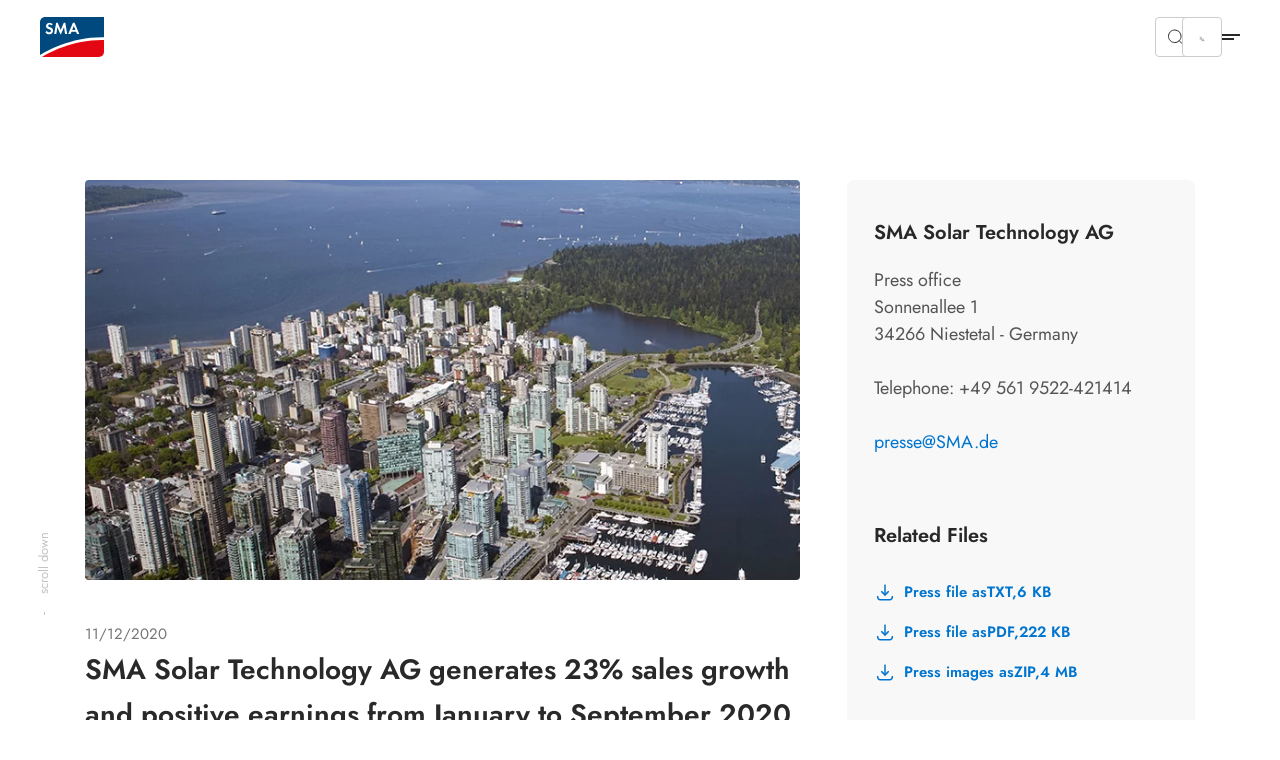

--- FILE ---
content_type: text/html; charset=utf-8
request_url: https://www.sma.de/en/newsroom/news-details/sma-solar-technology-ag-generates-23-sales-growth-and-positive-earnings-from-january-to-september-2020-despite-coronavirus-crisis
body_size: 24791
content:
<!DOCTYPE html>
<html dir="ltr" lang="en">
<head>

<meta charset="utf-8">
<!-- 
	build by Smart Web Elements & Extrameile

	This website is powered by TYPO3 - inspiring people to share!
	TYPO3 is a free open source Content Management Framework initially created by Kasper Skaarhoj and licensed under GNU/GPL.
	TYPO3 is copyright 1998-2026 of Kasper Skaarhoj. Extensions are copyright of their respective owners.
	Information and contribution at https://typo3.org/
-->


<link rel="icon" href="/typo3conf/ext/sma_template/Resources/Public/Icons/favicon.ico" type="image/vnd.microsoft.icon">
<title>SMA Solar Technology AG generates 23% sales growth and positive earnings from January to September 2020 despite coronavirus crisis | SMA Solar</title>
<meta name="generator" content="TYPO3 CMS" />
<meta name="robots" content="index,follow" />
<meta name="viewport" content="width=device-width, initial-scale=1.0, viewport-fit=cover" />
<meta property="og:title" content="SMA Solar Technology AG generates 23% sales growth and positive earnings from January to September 2020 despite coronavirus crisis" />
<meta property="og:type" content="article" />
<meta property="og:url" content="https://www.sma.de/en/newsroom/news-details/sma-solar-technology-ag-generates-23-sales-growth-and-positive-earnings-from-january-to-september-2020-despite-coronavirus-crisis" />
<meta property="og:image" content="https://www.sma.de/fileadmin/_processed_/3/d/csm_20201112_Press-release-SMA_5bc7b9dd9a.jpg" />
<meta property="og:image:width" content="775" />
<meta property="og:image:height" content="434" />
<meta name="twitter:card" content="summary" />
<meta name="apple-mobile-web-app-capable" content="no" />
<meta name="theme-color" content="#1C74AE" />
<meta name="msapplication-navbutton-color" content="#1C74AE" />
<meta name="apple-mobile-web-app-status-bar-style" content="black-translucent" />
<meta name="apple-itunes-app" content="app-id=1476822720" />
<meta name="facebook-domain-verification" content="x27rlirke8ojithcwi257mkl6c6gq1" />


<link rel="stylesheet" href="/t3assets/frontend/v1/NewsV2Css.21da4cdc.css?1769609466" media="print" onload="this.media='all'" >
<link rel="stylesheet" href="/t3assets/frontend/v1/F1077Css.f54d46cd.css?1769609466" media="print" onload="this.media='all'" >
<link rel="stylesheet" href="/typo3temp/assets/css/847da8fca8060ca1a70f976aab1210b9.css?1657546580" media="print" onload="this.media='all'" >
<link rel="stylesheet" href="/t3assets/frontend/v1/SearchSuggest.1cc3f43b.css?1769609466" media="print" onload="this.media='all'" >
<link rel="stylesheet" href="/t3assets/frontend/v1/critical.52de6260.css?1769609466" media="all">
<link rel="stylesheet" href="/t3assets/frontend/v1/non-critical.f7384ab7.css?1769609466" media="print" onload="this.media='all'" >
<link rel="stylesheet" href="/t3assets/frontend/v1/M1061Css.5ef8b31c.css?1769609466" media="print" onload="this.media='all'" >
<link rel="stylesheet" href="/t3assets/frontend/v1/M1062Css.64bc6c07.css?1769609466" media="print" onload="this.media='all'" >
<link rel="stylesheet" href="/t3assets/frontend/v1/M1063Css.2bc3288d.css?1769609466" media="print" onload="this.media='all'" >
<link rel="stylesheet" href="/t3assets/frontend/v1/M1064Css.cd3c60ba.css?1769609466" media="print" onload="this.media='all'" >
<link rel="stylesheet" href="/t3assets/frontend/v1/M1065Css.19fe6274.css?1769609466" media="print" onload="this.media='all'" >
<link rel="stylesheet" href="/t3assets/frontend/v1/M1066Css.25cf0e05.css?1769609466" media="print" onload="this.media='all'" >
<link rel="stylesheet" href="/t3assets/frontend/v1/H1035Css.c41f5fc2.css?1769609466" media="print" onload="this.media='all'" >


<script>
/*<![CDATA[*/
var TYPO3 = Object.assign(TYPO3 || {}, Object.fromEntries(Object.entries({"lang":{"TITLE":"Find an SMA PowerUP Partner","GEOSEARCH":"Search in the immediate vicinity","ZIP":"Zip","CITY":"City","DEALERNAME":"Dealer name","NORESULTS":"No Results found","EXTENDEDSEARCH":"Extended search","FILTERS":"Advice and sales, installation and service","SEARCH":"Search","RESULTS":"Search results","NEWSEARCH":"New search","ALLCOUNTRIES":"All countries","ALLCATEGORIES":"All categories","DRIVE":"Directions","INQUIRY":"Send Inquiry","CONTACT":"Contact","PHONE":"Tel.","MOBILE":"Mobile","FAX":"Fax.","noLocationFound":"Your position could not be detected","CLOSEST_DEALER":"Closest partner","REGISTER":"Get in touch"}}).filter((entry) => !['__proto__', 'prototype', 'constructor'].includes(entry[0]))));
/*]]>*/
</script>
<script src="/t3assets/frontend/v1/header.a148c963.js?1769609466"></script>
<script src="/t3assets/frontend/v1/M1064Js.5a759252.js?1769609466"></script>


<script>
        // Define dataLayer and the gtag function.
        window.dataLayer = window.dataLayer || [];
        function gtag(){dataLayer.push(arguments);}
        // Default ad_storage to 'denied'.
        gtag('consent', 'default', {
          'ad_storage': 'denied',
          'analytics_storage': 'denied',
          'ad_user_data':'denied',
          'ad_personalization': 'denied',
          'functionality_storage': 'denied',
          'personalization_storage': 'denied',
          'security_storage': 'denied',
          'wait_for_update': 500
        });

        dataLayer.push({
          'event': 'default_consent'
        });

      </script>

      <!-- Google Tag Manager -->
      <script>(function(w,d,s,l,i){w[l]=w[l]||[];w[l].push({'gtm.start':new Date().getTime(),event:'gtm.js'});var f=d.getElementsByTagName(s)[0],j=d.createElement(s),dl=l!='dataLayer'?'&l='+l:'';j.async=true;j.src='//www.googletagmanager.com/gtm.js?id='+i+dl;f.parentNode.insertBefore(j,f);})(window,document,'script','dataLayer','GTM-NGXCF7RQ');</script>
      <!-- End Google Tag Manager --><link rel="apple-touch-icon" href="/typo3conf/ext/sma_template/Resources/Public/Icons/SMA-Solar-Technology_touch_icon.png">
<link rel="canonical" href="https://www.sma.de/en/newsroom/news-details/sma-solar-technology-ag-generates-23-sales-growth-and-positive-earnings-from-january-to-september-2020-despite-coronavirus-crisis"/>

<link rel="alternate" hreflang="de" href="https://www.sma.de/newsroom/news-detail/sma-solar-technology-ag-erzielt-von-januar-bis-september-2020-trotz-coronakrise-23-prozent-umsatzwachstum-und-positives-ergebnis"/>
<link rel="alternate" hreflang="en" href="https://www.sma.de/en/newsroom/news-details/sma-solar-technology-ag-generates-23-sales-growth-and-positive-earnings-from-january-to-september-2020-despite-coronavirus-crisis"/>
<link rel="alternate" hreflang="fr" href="https://www.sma.de/fr/presse/actualites-detaillees/sma-solar-technology-ag-enregistre-une-croissance-de-23-de-son-chiffre-daffaires-et-un-resultat-operationnel-positif-de-janvier-a-septembre-2020-malgre-la-crise-du-coronavirus"/>
<link rel="alternate" hreflang="es" href="https://www.sma.de/es/sala-de-prensa/detalles-de-las-noticias/sma-solar-technology-ag-registra-un-resultado-positivo-y-un-crecimiento-del-volumen-de-ventas-del-23-entre-enero-y-septiembre-del-2020-a-pesar-de-la-crisis-del-coronavirus"/>
<link rel="alternate" hreflang="x-default" href="https://www.sma.de/newsroom/news-detail/sma-solar-technology-ag-erzielt-von-januar-bis-september-2020-trotz-coronakrise-23-prozent-umsatzwachstum-und-positives-ergebnis"/>
<script type="application/ld+json" id="ext-schema-jsonld">{"@context":"https://schema.org/","@type":"WebPage"}</script>
</head>
<body id="site_1913705166" class="sequel">
<!-- Google Tag Manager -->
      <noscript><iframe src="//www.googletagmanager.com/ns.html?id=GTM-NGXCF7RQ" height="0" width="0" style="display:none;visibility:hidden"></iframe></noscript>
      <!-- End Google Tag Manager -->
<section class="solr-search-overlay"><form class="header-search header-search-initial" data-suggest="/en/search-results?type=7384" data-suggest-header="Top Results" action="/en/search-results"><button role="button"
                aria-expanded="false"
                type="button"
                aria-haspopup="true"
                title="Close search"
                class="solr-search-close text-button">
          Close search
          <svg width="20" height="20" viewBox="0 0 20 20" fill="none" xmlns="http://www.w3.org/2000/svg"><path d="M6.66675 6.66699L13.3334 13.3337" stroke="white" stroke-width="1.5" stroke-linecap="round" stroke-linejoin="round"/><path d="M13.3334 6.66699L6.66675 13.3337" stroke="white" stroke-width="1.5" stroke-linecap="round" stroke-linejoin="round"/></svg></button><label for="solr-search-layer">Search for</label><input type="text" class="searchword tx-solr-suggest" id="solr-search-layer" autocomplete="off" name="tx_solr[q]" placeholder="Product names, keywords, documents, etc..." /><button class="solr-search-submit" type="submit"><svg width="24" height="25" viewBox="0 0 24 25" fill="none" xmlns="http://www.w3.org/2000/svg"><path d="M19 12.5H5" stroke="white" stroke-width="1.5" stroke-linecap="round" stroke-linejoin="round"/><path d="M14 17.5L19 12.5" stroke="white" stroke-width="1.5" stroke-linecap="round" stroke-linejoin="round"/><path d="M14 7.5L19 12.5" stroke="white" stroke-width="1.5" stroke-linecap="round" stroke-linejoin="round"/></svg></button></form></section><section class="navigation"><div class="meta-section"><div class="language-content"><div class="content"><div class="language-container"><ul class="language-menu"><li><span class="pre-title">Australia</span><a class="language" href="https://www.sma-australia.com.au/" aria-label="English"><span>English</span></a></li><li><span class="pre-title">Belgium</span><a class="language" href="https://www.sma-benelux.com/" aria-label="Dutch"><span>Dutch</span></a><a class="language" href="https://www.sma-benelux.com/fr/" aria-label="French"><span>French</span></a></li><li><span class="pre-title">Brasil</span><a class="language" href="https://www.sma-brasil.com/" aria-label="Portuguese"><span>Portuguese</span></a></li><li><span class="pre-title">Canada</span><a class="language" href="https://www.sma-canada.ca/" title="English"><span>English</span></a></li><li><span class="pre-title">France</span><a class="language" href="https://www.sma-france.com/" aria-label="French"><span>French</span></a></li><li><span class="pre-title">Germany</span><a class="language" href="/newsroom/news-detail/sma-solar-technology-ag-erzielt-von-januar-bis-september-2020-trotz-coronakrise-23-prozent-umsatzwachstum-und-positives-ergebnis" title="German"><span>German</span></a></li><li><span class="pre-title">Global</span><a class="language active" href="/en/newsroom/news-details/sma-solar-technology-ag-generates-23-sales-growth-and-positive-earnings-from-january-to-september-2020-despite-coronavirus-crisis" title="English"><span>English</span></a><a class="language" href="/fr/presse/actualites-detaillees/sma-solar-technology-ag-enregistre-une-croissance-de-23-de-son-chiffre-daffaires-et-un-resultat-operationnel-positif-de-janvier-a-septembre-2020-malgre-la-crise-du-coronavirus" title="French"><span>French</span></a><a class="language" href="/es/sala-de-prensa/detalles-de-las-noticias/sma-solar-technology-ag-registra-un-resultado-positivo-y-un-crecimiento-del-volumen-de-ventas-del-23-entre-enero-y-septiembre-del-2020-a-pesar-de-la-crisis-del-coronavirus" title="Spanish"><span>Spanish</span></a></li><li><span class="pre-title">India</span><a class="language" href="https://www.sma-india.com/" aria-label="English"><span>English</span></a></li><li><span class="pre-title">Italy</span><a class="language" href="https://www.sma-italia.com/" aria-label="Italian"><span>Italian</span></a></li><li><span class="pre-title">Japan</span><a class="language" href="https://www.sma-japan.com/" aria-label="Japanese"><span>Japanese</span></a></li><li><span class="pre-title">Luxembourg</span><a class="language" href="https://www.sma-france.com/" title="French"><span>French</span></a></li><li><span class="pre-title">Middle East &amp; Africa</span><a class="language" href="https://www.sma-mea.com/" title="English"><span>English</span></a></li><li><span class="pre-title">Netherlands</span><a class="language" href="https://www.sma-benelux.com/" title="Dutch"><span>Dutch</span></a></li><li><span class="pre-title">Poland</span><a class="language" href="https://www.sma-solar.pl/" aria-label="Polish"><span>Polish</span></a></li><li><span class="pre-title">Portugal</span><a class="language" href="https://www.sma-portugal.com/" aria-label="Portuguese"><span>Portuguese</span></a></li><li><span class="pre-title">Spain</span><a class="language" href="https://www.sma-iberica.com/" aria-label="Spanish"><span>Spanish</span></a></li><li><span class="pre-title">Sweden</span><a class="language" href="https://www.sma-sverige.com/" aria-label="Swedish"><span>Swedish</span></a></li><li><span class="pre-title">Turkey</span><a class="language" href="https://www.sma-mea.com/" title="English"><span>English</span></a></li><li><span class="pre-title">United Kingdom</span><a class="language" href="https://www.sma-uk.com/" title="English"><span>English</span></a></li><li><span class="pre-title">United States of America</span><a class="language" href="https://www.sma-america.com/" aria-label="English"><span>English</span></a></li></ul></div></div></div><nav class="meta"><div class="menu-content"><div class="meta-content"><div class="left"><a href="/en/newsroom/overview" target="" title="Newsroom"><span>Newsroom</span></a><a href="/en/career/your-career-at-sma" target="" title="Career"><span>Career</span></a><a href="/en/service/downloads" target="" title="Downloads"><span>Downloads</span></a></div><div class="right"><div
                    class="meta-submenu-l1 meta-l1-children"><a class="meta-level1-link" href="/en/contact/contact" target="" title="Contact"><span>Contact</span></a><ul class="meta-submenu-l2"><li class="meta-level2"><a href="/en/contact/sma-subsidiaries-worldwide" target="" title="SMA subsidiaries worldwide"><span>SMA subsidiaries worldwide</span></a></li><li class="meta-level2"><a href="/en/contact/contact" target="" title="Contact Germany"><span>Contact Germany</span></a></li><li class="meta-level2"><a href="/en/contact/service-contacts" target="_self" title="Service Contacts"><span>Service Contacts</span></a></li></ul></div><div
                    class="meta-submenu-l1 meta-l1-children"><a class="meta-level1-link" href="/en/company/about-sma" target="" title="Company"><span>Company</span></a><ul class="meta-submenu-l2"><li class="meta-level2"><a href="/en/company/about-sma" target="" title="About SMA"><span>About SMA</span></a></li><li class="meta-level2"><a href="/en/company/managing-board-supervisory-board" target="" title="Managing Board &amp; Supervisory Board"><span>Managing Board &amp; Supervisory Board</span></a></li><li class="meta-level2"><a href="https://sonnenallee.sma.de/en/" target="_blank" title="Sonnenallee Magazine"><span>Sonnenallee Magazine</span></a></li><li class="meta-level2"><a href="/en/company/group-compliance" target="" title="Group Compliance"><span>Group Compliance</span></a></li><li class="meta-level2"><a href="/en/company/quality" target="" title="Quality"><span>Quality</span></a></li><li class="meta-level2"><a href="/en/cybersecurity" target="" title="Cybersecurity"><span>Cybersecurity</span></a></li><li class="meta-level2"><a href="/en/company/pv-electricity-produced-in-germany" target="" title="PV electricity produced in Germany"><span>PV electricity produced in Germany</span></a></li></ul></div><div
                    class="meta-submenu-l1 meta-l1-children"><a class="meta-level1-link" href="/en/sustainability/shaping-a-better-future" target="" title="Sustainability"><span>Sustainability</span></a><ul class="meta-submenu-l2"><li class="meta-level2"><a href="/en/sustainability/shaping-a-better-future" target="" title="Shaping a better future"><span>Shaping a better future</span></a></li><li class="meta-level2"><a href="/en/sustainability/holistic-and-integrated-approach" target="" title="Holistic and integrated approach"><span>Holistic and integrated approach</span></a></li><li class="meta-level2"><a href="/en/sustainability/climate-protection" target="" title="Climate protection"><span>Climate protection</span></a></li><li class="meta-level2"><a href="/en/sustainability/circular-economy" target="" title="Circular economy"><span>Circular economy</span></a></li><li class="meta-level2"><a href="/en/sustainability/employees" target="" title="Employees"><span>Employees</span></a></li><li class="meta-level2"><a href="/en/sustainability/ethical-business-practices" target="" title="Ethical business practices"><span>Ethical business practices</span></a></li><li class="meta-level2"><a href="/en/sustainability/human-rights" target="" title="Human Rights"><span>Human Rights</span></a></li><li class="meta-level2"><a href="/en/sustainability/all-important-documents" target="" title="Downloads"><span>Downloads</span></a></li></ul></div><div
                    class="meta-submenu-l1 meta-l1-children"><a class="meta-level1-link" href="/en/partners/suppliers" target="" title="Partners"><span>Partners</span></a><ul class="meta-submenu-l2"><li class="meta-level2"><a href="https://solaracademy.sma.de/en/" target="_blank" title="SMA Solar Academy"><span>SMA Solar Academy</span></a></li><li class="meta-level2"><a href="/en/partners/suppliers" target="" title="Suppliers"><span>Suppliers</span></a></li></ul></div><div
                    class="meta-submenu-l1 meta-l1-children"><a class="meta-level1-link" href="/en/investor-relations/overview" target="" title="Investor Relations"><span>Investor Relations</span></a><ul class="meta-submenu-l2"><li class="meta-level2"><a href="/en/investor-relations/overview" target="" title="Overview"><span>Overview</span></a></li><li class="meta-level2"><a href="/en/investor-relations/analyst-coverage-consensus" target="" title="Analyst Coverage &amp; Consensus"><span>Analyst Coverage &amp; Consensus</span></a></li><li class="meta-level2"><a href="/en/investor-relations/share" target="" title="Share"><span>Share</span></a></li><li class="meta-level2"><a href="/en/investor-relations/financial-calendar" target="" title="Financial Calendar"><span>Financial Calendar</span></a></li><li class="meta-level2"><a href="/en/investor-relations/news" target="" title="News"><span>News</span></a></li><li class="meta-level2"><a href="/en/investor-relations/publications" target="" title="Publications"><span>Publications</span></a></li><li class="meta-level2"><a href="/en/investor-relations/corporate-governance" target="" title="Corporate Governance"><span>Corporate Governance</span></a></li><li class="meta-level2"><a href="/en/investor-relations/annual-general-meeting" target="" title="Annual General Meeting"><span>Annual General Meeting</span></a></li><li class="meta-level2"><a href="/en/investor-relations/ir-contact" target="" title="IR Contact"><span>IR Contact</span></a></li></ul></div><button role="button"
                  aria-expanded="false"
                  aria-haspopup="true"
                  title="Search"
                  class="search-btn"><svg width="16" height="16" viewBox="0 0 16 16" fill="none" xmlns="http://www.w3.org/2000/svg"><path d="M10.4758 4.55945C12.1098 6.1934 12.1098 8.84256 10.4758 10.4765C8.84189 12.1105 6.19273 12.1105 4.55878 10.4765C2.92482 8.84256 2.92482 6.1934 4.55878 4.55945C6.19273 2.9255 8.84189 2.9255 10.4758 4.55945" stroke="#292929" stroke-linecap="round" stroke-linejoin="round"/><path d="M12.6667 12.666L10.4733 10.4727" stroke="#292929" stroke-linecap="round" stroke-linejoin="round"/></svg></button><button role="button"
                  aria-expanded="false"
                  aria-haspopup="true"
                  title="Language"
                  class="active-language"><span>English</span></button></div></div></div></nav></div><div class="navigation-content"><div class="left"><div><div class="logo"><a href="/en/" title="Home"><svg xmlns="http://www.w3.org/2000/svg" width="71" height="44" viewBox="0.05 0 71 44" enable-background="new 0.05 0 71 44"><path fill="#E30613" d="M2.346 43.97H65.36c3.095 0 5.69-2.497 5.69-5.692V25.395c-34.252-.6-61.313 14.08-68.704 18.574"/><path fill="#00497F" d="M71.05 22.4V.03H5.742C2.646.03.05 2.53.05 5.724V41.87c6.59-4.093 34.852-20.07 71-19.47"/><path fill="#fff" d="M12.733 9.22c-.6-.7-1.2-1-1.998-1-.998 0-1.697.6-1.697 1.397 0 .7.4.998 1.898 1.598 1.396.5 1.896.8 2.496 1.2.698.597 1.098 1.495 1.098 2.595 0 2.396-1.697 4.094-4.293 4.094-1.798 0-3.097-.7-4.195-2.297L7.64 15.31c.6 1.1 1.498 1.597 2.598 1.597 1.098 0 1.896-.697 1.896-1.697 0-.498-.2-.898-.7-1.197-.198-.2-.698-.4-1.696-.7-2.197-.798-2.996-1.696-2.996-3.296 0-2.096 1.598-3.594 3.795-3.594 1.298 0 2.596.498 3.595 1.398l-1.4 1.4zM18.025 6.223h1.597l3.396 8.088 3.495-8.087h1.597l2.097 12.582H27.81l-1.097-7.59-3.396 7.69h-.7l-3.294-7.69-1.2 7.59H15.73zM37.597 9.817L35.8 14.212h3.495l-1.698-4.395zM35 16.21l-1.098 2.595h-2.597l5.292-12.582h1.8l5.19 12.582H41.09l-1.097-2.596H35z"/></svg></a></div><nav class="desktop"><ul id="main-nav" class="level1-menu"><li class="desktop-level1 l1-children"><a class="level1-link"
               href="#"
               role="button"
               aria-expanded="false"
               aria-haspopup="true"
               title="Home"><span>Home</span></a><div class="level2-menu"><div class="content default"
     data-alignment=""
     data-background=""
     data-foreground=""
     data-localized-id="c65481"
     id="c65480"><div class=" flex flex--space-between break--md"><div class="flex--md-60"><section id="c65492" data-localized-id="c65493" class="M1061  default pt-chicken pb-chicken" data-foreground="" data-background=""><a href="/en/home/sma-home-energy-solution" class="m1061-link link-large"><span>Overview of solutions</span><svg width="24" height="25" viewBox="0 0 24 25" fill="none" xmlns="http://www.w3.org/2000/svg"><path d="M4.47998 12.48H19.47" stroke="black" stroke-opacity="0.84" stroke-width="1.5" stroke-linecap="round" stroke-linejoin="round"/><path d="M13.4829 6.48779L19.5199 12.4998L13.4829 18.5118" stroke="black" stroke-opacity="0.84" stroke-width="1.5" stroke-linecap="round" stroke-linejoin="round"/></svg></a><div class="m1061-rte"><p class="copy-small">My home. My energy. Our climate.<br> Save up to 80% on energy costs with solar power.</p></div></section><section id="c65488" data-localized-id="c65489" class="M1062  default pt-chicken pb-chicken" data-foreground="" data-background=""><div class="section1"><div class="element-wrapper"><div class="element element-without-img"><a href="/en/home/generate-solar-power-optimal-consumption" class="m1062-link link-small"><span> Generate solar power for optimal consumption</span></a><svg xmlns="http://www.w3.org/2000/svg" width="24" height="24" viewBox="0 0 24 24" fill="none"><path d="M19 12H5" stroke="black" stroke-opacity="0.84" stroke-width="1.5" stroke-linecap="round" stroke-linejoin="round"/><path d="M14 17L19 12" stroke="black" stroke-opacity="0.84" stroke-width="1.5" stroke-linecap="round" stroke-linejoin="round"/><path d="M14 7L19 12" stroke="black" stroke-opacity="0.84" stroke-width="1.5" stroke-linecap="round" stroke-linejoin="round"/></svg></div><div class="element element-without-img"><a href="/en/home/charge-with-solar-power" class="m1062-link link-small"><span>Charge with solar power</span></a><svg xmlns="http://www.w3.org/2000/svg" width="24" height="24" viewBox="0 0 24 24" fill="none"><path d="M19 12H5" stroke="black" stroke-opacity="0.84" stroke-width="1.5" stroke-linecap="round" stroke-linejoin="round"/><path d="M14 17L19 12" stroke="black" stroke-opacity="0.84" stroke-width="1.5" stroke-linecap="round" stroke-linejoin="round"/><path d="M14 7L19 12" stroke="black" stroke-opacity="0.84" stroke-width="1.5" stroke-linecap="round" stroke-linejoin="round"/></svg></div><div class="element element-without-img"><a href="/en/home/store-solar-power-use-flexibly" class="m1062-link link-small"><span> Store solar power and use it flexibly</span></a><svg xmlns="http://www.w3.org/2000/svg" width="24" height="24" viewBox="0 0 24 24" fill="none"><path d="M19 12H5" stroke="black" stroke-opacity="0.84" stroke-width="1.5" stroke-linecap="round" stroke-linejoin="round"/><path d="M14 17L19 12" stroke="black" stroke-opacity="0.84" stroke-width="1.5" stroke-linecap="round" stroke-linejoin="round"/><path d="M14 7L19 12" stroke="black" stroke-opacity="0.84" stroke-width="1.5" stroke-linecap="round" stroke-linejoin="round"/></svg></div><div class="element element-without-img"><a href="/en/home/heat-with-solar-power" class="m1062-link link-small"><span> Heat with solar power</span></a><svg xmlns="http://www.w3.org/2000/svg" width="24" height="24" viewBox="0 0 24 24" fill="none"><path d="M19 12H5" stroke="black" stroke-opacity="0.84" stroke-width="1.5" stroke-linecap="round" stroke-linejoin="round"/><path d="M14 17L19 12" stroke="black" stroke-opacity="0.84" stroke-width="1.5" stroke-linecap="round" stroke-linejoin="round"/><path d="M14 7L19 12" stroke="black" stroke-opacity="0.84" stroke-width="1.5" stroke-linecap="round" stroke-linejoin="round"/></svg></div><div class="element element-without-img"><a href="/en/home/systematic-intelligent-energy-management" class="m1062-link link-small"><span>Manage and distribute solar energy</span></a><svg xmlns="http://www.w3.org/2000/svg" width="24" height="24" viewBox="0 0 24 24" fill="none"><path d="M19 12H5" stroke="black" stroke-opacity="0.84" stroke-width="1.5" stroke-linecap="round" stroke-linejoin="round"/><path d="M14 17L19 12" stroke="black" stroke-opacity="0.84" stroke-width="1.5" stroke-linecap="round" stroke-linejoin="round"/><path d="M14 7L19 12" stroke="black" stroke-opacity="0.84" stroke-width="1.5" stroke-linecap="round" stroke-linejoin="round"/></svg></div><div class="element element-without-img"><a href="/en/home/grid-independence-with-solar-power" class="m1062-link link-small"><span> Grid independence with solar power</span></a><svg xmlns="http://www.w3.org/2000/svg" width="24" height="24" viewBox="0 0 24 24" fill="none"><path d="M19 12H5" stroke="black" stroke-opacity="0.84" stroke-width="1.5" stroke-linecap="round" stroke-linejoin="round"/><path d="M14 17L19 12" stroke="black" stroke-opacity="0.84" stroke-width="1.5" stroke-linecap="round" stroke-linejoin="round"/><path d="M14 7L19 12" stroke="black" stroke-opacity="0.84" stroke-width="1.5" stroke-linecap="round" stroke-linejoin="round"/></svg></div></div></div></section><section id="c65484" data-localized-id="c65485" class="M1063  default pt-chicken pb-chicken" data-foreground="" data-background=""><div class="element-wrapper"><div class="element m1063-headline"data-equal-height="m1064-1-0-## additional links"><a href="/en/home/references/overview" class="link-small m1063-link"><span>References</span></a></div></div><div class="element-wrapper"><div class="element m1063-headline"data-equal-height="m1064-1-0-## additional links"><a href="/en/repowering" class="link-small m1063-link"><span>Repowering</span></a></div></div><div class="element-wrapper"><div class="element m1063-headline"data-equal-height="m1064-1-0-## additional links"><a href="/en/energy-topics-solar-expertise" class="link-small m1063-link"><span>Energy topics</span></a></div></div><div class="element-wrapper"><div class="element m1063-headline"data-equal-height="m1064-1-0-## additional links"><a href="/en/home/contact" class="link-small m1063-link"><span>Start now</span></a></div></div></section></div><div class="flex--md-40"></div></div></div></div></li><li class="desktop-level1 l1-children"><a class="level1-link"
               href="#"
               role="button"
               aria-expanded="false"
               aria-haspopup="true"
               title="Business"><span>Business</span></a><div class="level2-menu"><div class="content default"
     data-alignment=""
     data-background=""
     data-foreground=""
     data-localized-id="c65811"
     id="c65810"><div class=" flex flex--space-between break--md"><div class="flex--md-60"><section id="c65822" data-localized-id="c65823" class="M1061  default pt-chicken pb-chicken" data-foreground="" data-background=""><a href="/en/business/sma-commercial-energy-solution" class="m1061-link link-large"><span>Overview of solutions</span><svg width="24" height="25" viewBox="0 0 24 25" fill="none" xmlns="http://www.w3.org/2000/svg"><path d="M4.47998 12.48H19.47" stroke="black" stroke-opacity="0.84" stroke-width="1.5" stroke-linecap="round" stroke-linejoin="round"/><path d="M13.4829 6.48779L19.5199 12.4998L13.4829 18.5118" stroke="black" stroke-opacity="0.84" stroke-width="1.5" stroke-linecap="round" stroke-linejoin="round"/></svg></a><div class="m1061-rte"><p class="copy-small">My business. My energy. Our climate.<br> Save up to 80% on energy costs with solar power.</p></div></section><section id="c65818" data-localized-id="c65819" class="M1062  default pt-chicken pb-chicken" data-foreground="" data-background=""><div class="section1"><div class="element-wrapper"><div class="element element-without-img"><a href="/en/business/generate-solar-power-optimal-consumption" class="m1062-link link-small"><span> Generate solar power for optimal consumption</span></a><svg xmlns="http://www.w3.org/2000/svg" width="24" height="24" viewBox="0 0 24 24" fill="none"><path d="M19 12H5" stroke="black" stroke-opacity="0.84" stroke-width="1.5" stroke-linecap="round" stroke-linejoin="round"/><path d="M14 17L19 12" stroke="black" stroke-opacity="0.84" stroke-width="1.5" stroke-linecap="round" stroke-linejoin="round"/><path d="M14 7L19 12" stroke="black" stroke-opacity="0.84" stroke-width="1.5" stroke-linecap="round" stroke-linejoin="round"/></svg></div><div class="element element-without-img"><a href="/en/business/heat-with-solar-power" class="m1062-link link-small"><span> Heat with solar power</span></a><svg xmlns="http://www.w3.org/2000/svg" width="24" height="24" viewBox="0 0 24 24" fill="none"><path d="M19 12H5" stroke="black" stroke-opacity="0.84" stroke-width="1.5" stroke-linecap="round" stroke-linejoin="round"/><path d="M14 17L19 12" stroke="black" stroke-opacity="0.84" stroke-width="1.5" stroke-linecap="round" stroke-linejoin="round"/><path d="M14 7L19 12" stroke="black" stroke-opacity="0.84" stroke-width="1.5" stroke-linecap="round" stroke-linejoin="round"/></svg></div><div class="element element-without-img"><a href="/en/business/store-solar-power-use-flexibly" class="m1062-link link-small"><span>Store solar power and use it flexibly</span></a><svg xmlns="http://www.w3.org/2000/svg" width="24" height="24" viewBox="0 0 24 24" fill="none"><path d="M19 12H5" stroke="black" stroke-opacity="0.84" stroke-width="1.5" stroke-linecap="round" stroke-linejoin="round"/><path d="M14 17L19 12" stroke="black" stroke-opacity="0.84" stroke-width="1.5" stroke-linecap="round" stroke-linejoin="round"/><path d="M14 7L19 12" stroke="black" stroke-opacity="0.84" stroke-width="1.5" stroke-linecap="round" stroke-linejoin="round"/></svg></div><div class="element element-without-img"><a href="/en/business/grid-independence-with-solar-power" class="m1062-link link-small"><span>Grid independence with solar power</span></a><svg xmlns="http://www.w3.org/2000/svg" width="24" height="24" viewBox="0 0 24 24" fill="none"><path d="M19 12H5" stroke="black" stroke-opacity="0.84" stroke-width="1.5" stroke-linecap="round" stroke-linejoin="round"/><path d="M14 17L19 12" stroke="black" stroke-opacity="0.84" stroke-width="1.5" stroke-linecap="round" stroke-linejoin="round"/><path d="M14 7L19 12" stroke="black" stroke-opacity="0.84" stroke-width="1.5" stroke-linecap="round" stroke-linejoin="round"/></svg></div><div class="element element-without-img"><a href="/en/business/manage-distribute-solar-energy" class="m1062-link link-small"><span>Manage and distribute solar energy</span></a><svg xmlns="http://www.w3.org/2000/svg" width="24" height="24" viewBox="0 0 24 24" fill="none"><path d="M19 12H5" stroke="black" stroke-opacity="0.84" stroke-width="1.5" stroke-linecap="round" stroke-linejoin="round"/><path d="M14 17L19 12" stroke="black" stroke-opacity="0.84" stroke-width="1.5" stroke-linecap="round" stroke-linejoin="round"/><path d="M14 7L19 12" stroke="black" stroke-opacity="0.84" stroke-width="1.5" stroke-linecap="round" stroke-linejoin="round"/></svg></div><div class="element element-without-img"><a href="/en/business/power-trading-made-easy" class="m1062-link link-small"><span>Power trading made easy</span></a><svg xmlns="http://www.w3.org/2000/svg" width="24" height="24" viewBox="0 0 24 24" fill="none"><path d="M19 12H5" stroke="black" stroke-opacity="0.84" stroke-width="1.5" stroke-linecap="round" stroke-linejoin="round"/><path d="M14 17L19 12" stroke="black" stroke-opacity="0.84" stroke-width="1.5" stroke-linecap="round" stroke-linejoin="round"/><path d="M14 7L19 12" stroke="black" stroke-opacity="0.84" stroke-width="1.5" stroke-linecap="round" stroke-linejoin="round"/></svg></div><div class="element element-without-img"><a href="/en/business/charge-with-solar-power" class="m1062-link link-small"><span>Charge with solar power</span></a><svg xmlns="http://www.w3.org/2000/svg" width="24" height="24" viewBox="0 0 24 24" fill="none"><path d="M19 12H5" stroke="black" stroke-opacity="0.84" stroke-width="1.5" stroke-linecap="round" stroke-linejoin="round"/><path d="M14 17L19 12" stroke="black" stroke-opacity="0.84" stroke-width="1.5" stroke-linecap="round" stroke-linejoin="round"/><path d="M14 7L19 12" stroke="black" stroke-opacity="0.84" stroke-width="1.5" stroke-linecap="round" stroke-linejoin="round"/></svg></div></div></div></section><section id="c65814" data-localized-id="c65815" class="M1063  default pt-chicken pb-chicken" data-foreground="" data-background=""><div class="element-wrapper"><div class="element m1063-headline"data-equal-height="m1064-1-0-## additional links"><a href="/en/business/references/overview" class="link-small m1063-link"><span>References</span></a></div></div><div class="element-wrapper"><div class="element m1063-headline"data-equal-height="m1064-1-0-## additional links"><a href="/en/repowering-commercial" class="link-small m1063-link"><span>Repowering</span></a></div></div><div class="element-wrapper"><div class="element m1063-headline"data-equal-height="m1064-1-0-## additional links"><a href="/en/energy-topics-solar-expertise#t01" class="link-small m1063-link"><span>Energy topics</span></a></div></div><div class="element-wrapper"><div class="element m1063-headline"data-equal-height="m1064-1-0-## additional links"><a href="/en/business/contact" class="link-small m1063-link"><span>Start now</span></a></div></div></section></div><div class="flex--md-40"></div></div></div></div></li><li class="desktop-level1 l1-children"><a class="level1-link"
               href="#"
               role="button"
               aria-expanded="false"
               aria-haspopup="true"
               title="Large Scale"><span>Large Scale</span></a><div class="level2-menu"><div class="content default"
     data-alignment=""
     data-background=""
     data-foreground=""
     data-localized-id="c65831"
     id="c65830"><div class=" flex flex--space-between break--sm"><div class="flex--sm-60"><section id="c65842" data-localized-id="c65843" class="M1061  default pt-chicken pb-chicken" data-foreground="" data-background=""><a href="/en/large-scale/sma-large-scale-energy-solution" class="m1061-link link-large"><span>Overview of solutions</span><svg width="24" height="25" viewBox="0 0 24 25" fill="none" xmlns="http://www.w3.org/2000/svg"><path d="M4.47998 12.48H19.47" stroke="black" stroke-opacity="0.84" stroke-width="1.5" stroke-linecap="round" stroke-linejoin="round"/><path d="M13.4829 6.48779L19.5199 12.4998L13.4829 18.5118" stroke="black" stroke-opacity="0.84" stroke-width="1.5" stroke-linecap="round" stroke-linejoin="round"/></svg></a><div class="m1061-rte"><p class="copy-small">My project. My profit. Our climate.<br> Invest in solar power now and produce sustainable energy.</p></div></section><section id="c65838" data-localized-id="c65839" class="M1062  default pt-chicken pb-chicken" data-foreground="" data-background=""><div class="section1"><div class="element-wrapper"><div class="element element-without-img"><a href="/en/large-scale/generate-solar-power-use-effectively" class="m1062-link link-small"><span> Generate solar power and use it effectively</span></a><svg xmlns="http://www.w3.org/2000/svg" width="24" height="24" viewBox="0 0 24 24" fill="none"><path d="M19 12H5" stroke="black" stroke-opacity="0.84" stroke-width="1.5" stroke-linecap="round" stroke-linejoin="round"/><path d="M14 17L19 12" stroke="black" stroke-opacity="0.84" stroke-width="1.5" stroke-linecap="round" stroke-linejoin="round"/><path d="M14 7L19 12" stroke="black" stroke-opacity="0.84" stroke-width="1.5" stroke-linecap="round" stroke-linejoin="round"/></svg></div><div class="element element-without-img"><a href="/en/large-scale/100-percent-grid-independence" class="m1062-link link-small"><span>Achieve 100% grid independence</span></a><svg xmlns="http://www.w3.org/2000/svg" width="24" height="24" viewBox="0 0 24 24" fill="none"><path d="M19 12H5" stroke="black" stroke-opacity="0.84" stroke-width="1.5" stroke-linecap="round" stroke-linejoin="round"/><path d="M14 17L19 12" stroke="black" stroke-opacity="0.84" stroke-width="1.5" stroke-linecap="round" stroke-linejoin="round"/><path d="M14 7L19 12" stroke="black" stroke-opacity="0.84" stroke-width="1.5" stroke-linecap="round" stroke-linejoin="round"/></svg></div><div class="element element-without-img"><a href="/en/large-scale/store-energy-use-broadly" class="m1062-link link-small"><span>Store energy and use it broadly</span></a><svg xmlns="http://www.w3.org/2000/svg" width="24" height="24" viewBox="0 0 24 24" fill="none"><path d="M19 12H5" stroke="black" stroke-opacity="0.84" stroke-width="1.5" stroke-linecap="round" stroke-linejoin="round"/><path d="M14 17L19 12" stroke="black" stroke-opacity="0.84" stroke-width="1.5" stroke-linecap="round" stroke-linejoin="round"/><path d="M14 7L19 12" stroke="black" stroke-opacity="0.84" stroke-width="1.5" stroke-linecap="round" stroke-linejoin="round"/></svg></div><div class="element element-without-img"><a href="/en/large-scale/power-conversion-hydrogen-applications" class="m1062-link link-small"><span>Power conversion for hydrogen applications</span></a><svg xmlns="http://www.w3.org/2000/svg" width="24" height="24" viewBox="0 0 24 24" fill="none"><path d="M19 12H5" stroke="black" stroke-opacity="0.84" stroke-width="1.5" stroke-linecap="round" stroke-linejoin="round"/><path d="M14 17L19 12" stroke="black" stroke-opacity="0.84" stroke-width="1.5" stroke-linecap="round" stroke-linejoin="round"/><path d="M14 7L19 12" stroke="black" stroke-opacity="0.84" stroke-width="1.5" stroke-linecap="round" stroke-linejoin="round"/></svg></div><div class="element element-without-img"><a href="/en/large-scale/manage-connect-energy" class="m1062-link link-small"><span>Manage and connect energy</span></a><svg xmlns="http://www.w3.org/2000/svg" width="24" height="24" viewBox="0 0 24 24" fill="none"><path d="M19 12H5" stroke="black" stroke-opacity="0.84" stroke-width="1.5" stroke-linecap="round" stroke-linejoin="round"/><path d="M14 17L19 12" stroke="black" stroke-opacity="0.84" stroke-width="1.5" stroke-linecap="round" stroke-linejoin="round"/><path d="M14 7L19 12" stroke="black" stroke-opacity="0.84" stroke-width="1.5" stroke-linecap="round" stroke-linejoin="round"/></svg></div><div class="element element-without-img"><a href="/en/large-scale/grid-forming-solutions" class="m1062-link link-small"><span>Safe and stable grids</span></a><svg xmlns="http://www.w3.org/2000/svg" width="24" height="24" viewBox="0 0 24 24" fill="none"><path d="M19 12H5" stroke="black" stroke-opacity="0.84" stroke-width="1.5" stroke-linecap="round" stroke-linejoin="round"/><path d="M14 17L19 12" stroke="black" stroke-opacity="0.84" stroke-width="1.5" stroke-linecap="round" stroke-linejoin="round"/><path d="M14 7L19 12" stroke="black" stroke-opacity="0.84" stroke-width="1.5" stroke-linecap="round" stroke-linejoin="round"/></svg></div></div></div></section><section id="c65834" data-localized-id="c65835" class="M1063  default pt-chicken pb-chicken" data-foreground="" data-background=""><div class="element-wrapper"><div class="element m1063-headline"data-equal-height="m1064-1-0-## additional links"><a href="/en/large-scale/references/overview" class="link-small m1063-link"><span>References</span></a></div></div><div class="element-wrapper"><div class="element m1063-headline"data-equal-height="m1064-1-0-## additional links"><a href="/en/repowering-utility" class="link-small m1063-link"><span>Repowering</span></a></div></div><div class="element-wrapper"><div class="element m1063-headline"data-equal-height="m1064-1-0-## additional links"><a href="/en/energy-topics-solar-expertise#t02" class="link-small m1063-link"><span>Energy topics</span></a></div></div><div class="element-wrapper"><div class="element m1063-headline"data-equal-height="m1064-1-0-## additional links"><a href="/en/large-scale/contact" class="link-small m1063-link"><span> Start now</span></a></div></div></section></div><div class="flex--sm-40"></div></div></div></div></li><li class="desktop-level1 l1-children active"><a class="level1-link"
               href="#"
               role="button"
               aria-expanded="false"
               aria-haspopup="true"
               title="Products &amp; Services"><span>Products &amp; Services</span></a><div class="level2-menu"><div class="content default"
     data-alignment=""
     data-background=""
     data-foreground=""
     data-localized-id="c65532"
     id="c65531"><div class=" flex flex--space-between break--sm"><div class="flex--sm-80"><section id="c65539" data-localized-id="c65540" class="M1061  default pt-chicken pb-chicken" data-foreground="" data-background=""><a href="/en/products" class="m1061-link link-large"><span>Products</span><svg width="24" height="25" viewBox="0 0 24 25" fill="none" xmlns="http://www.w3.org/2000/svg"><path d="M4.47998 12.48H19.47" stroke="black" stroke-opacity="0.84" stroke-width="1.5" stroke-linecap="round" stroke-linejoin="round"/><path d="M13.4829 6.48779L19.5199 12.4998L13.4829 18.5118" stroke="black" stroke-opacity="0.84" stroke-width="1.5" stroke-linecap="round" stroke-linejoin="round"/></svg></a><div class="m1061-rte"><p class="copy-small">SMA product portfolio.</p></div></section><section id="c65535" data-localized-id="c65536"
         class="M1065  default pt-chicken pb-horse"
         data-foreground=""
         data-background=""><div class="element-wrapper style-3"><div class="element"><a href="/en/products/solar-inverters"><picture class=""><source media="(min-width: 1250px)" srcset="/fileadmin/_processed_/c/0/csm_STPX_SC_SB_280x151_ddbf46fdd3.webp" type="image/webp"/><source media="(min-width: 768px)" srcset="/fileadmin/_processed_/c/0/csm_STPX_SC_SB_280x151_a0a4f28b49.webp" type="image/webp"/><source media="(min-width: 540px)" srcset="/fileadmin/_processed_/c/0/csm_STPX_SC_SB_280x151_d23500b9b1.webp" type="image/webp"/><source srcset="/fileadmin/_processed_/c/0/csm_STPX_SC_SB_280x151_76c960525e.webp" type="image/webp"/><img data-original="/fileadmin/content/global/products/mega-drop-down/STPX_SC_SB_280x151.png" data-alt-source="reference" alt="SMA PV Inverters" loading="lazy" src="/fileadmin/_processed_/c/0/csm_STPX_SC_SB_280x151_cd3ea523ab.png" width="280" height="151" /></picture><p class="link-small mt-zero mb-zero">PV Inverters</p></a></div><div class="element"><a href="/en/products/hybrid-inverters"><picture class=""><source media="(min-width: 1250px)" srcset="/fileadmin/_processed_/6/3/csm_Hybrid-Inverters-SMA_280x151_b4443c3e8e.webp" type="image/webp"/><source media="(min-width: 768px)" srcset="/fileadmin/_processed_/6/3/csm_Hybrid-Inverters-SMA_280x151_3849761260.webp" type="image/webp"/><source media="(min-width: 540px)" srcset="/fileadmin/_processed_/6/3/csm_Hybrid-Inverters-SMA_280x151_b1b39ae218.webp" type="image/webp"/><source srcset="/fileadmin/_processed_/6/3/csm_Hybrid-Inverters-SMA_280x151_2c717af2b4.webp" type="image/webp"/><img data-original="/fileadmin/content/website-meta/products/hybrid-inverters/overview/Hybrid-Inverters-SMA_280x151.png" data-alt-source="reference" alt="SMA Hybrid Inverters" loading="lazy" src="/fileadmin/_processed_/6/3/csm_Hybrid-Inverters-SMA_280x151_5330517677.png" width="280" height="151" /></picture><p class="link-small mt-zero mb-zero">Hybrid Inverters</p></a></div><div class="element"><a href="/en/products/battery-inverters"><picture class=""><source media="(min-width: 1250px)" srcset="/fileadmin/_processed_/4/4/csm_produkte-flyout_battery-inverters_280x151_38a4a2ae80.webp" type="image/webp"/><source media="(min-width: 768px)" srcset="/fileadmin/_processed_/4/4/csm_produkte-flyout_battery-inverters_280x151_eb5158d28f.webp" type="image/webp"/><source media="(min-width: 540px)" srcset="/fileadmin/_processed_/4/4/csm_produkte-flyout_battery-inverters_280x151_17e1682a80.webp" type="image/webp"/><source srcset="/fileadmin/_processed_/4/4/csm_produkte-flyout_battery-inverters_280x151_6dd506ecc7.webp" type="image/webp"/><img data-original="/fileadmin/content/global/products/mega-drop-down/produkte-flyout_battery-inverters_280x151.jpg" data-alt-source="reference" alt="Battery Inverters" loading="lazy" src="/fileadmin/_processed_/4/4/csm_produkte-flyout_battery-inverters_280x151_c4a0bac5fd.jpg" width="280" height="151" /></picture><p class="link-small mt-zero mb-zero">Battery Inverters</p></a></div><div class="element"><a href="/en/products/system-solutions-packages"><picture class=""><source media="(min-width: 1250px)" srcset="/fileadmin/_processed_/b/c/csm_System-Solutions-Packages-SMA_280x151_12e135e7ce.webp" type="image/webp"/><source media="(min-width: 768px)" srcset="/fileadmin/_processed_/b/c/csm_System-Solutions-Packages-SMA_280x151_d2550d140c.webp" type="image/webp"/><source media="(min-width: 540px)" srcset="/fileadmin/_processed_/b/c/csm_System-Solutions-Packages-SMA_280x151_00878e01c5.webp" type="image/webp"/><source srcset="/fileadmin/_processed_/b/c/csm_System-Solutions-Packages-SMA_280x151_2012de689f.webp" type="image/webp"/><img data-original="/fileadmin/content/global/products/mega-drop-down/System-Solutions-Packages-SMA_280x151.png" data-alt-source="reference" alt="System Solutions &amp; Packages" loading="lazy" src="/fileadmin/_processed_/b/c/csm_System-Solutions-Packages-SMA_280x151_2031027d82.png" width="280" height="151" /></picture><p class="link-small mt-zero mb-zero">System Solutions &amp; Packages</p></a></div><div class="element"><a href="/en/products/solar-batteries"><picture class=""><source media="(min-width: 1250px)" srcset="/fileadmin/_processed_/5/6/csm_SMA-Home-Storage-single_280x151_1f60293e80.webp" type="image/webp"/><source media="(min-width: 768px)" srcset="/fileadmin/_processed_/5/6/csm_SMA-Home-Storage-single_280x151_b4fd574218.webp" type="image/webp"/><source media="(min-width: 540px)" srcset="/fileadmin/_processed_/5/6/csm_SMA-Home-Storage-single_280x151_09dbcf9971.webp" type="image/webp"/><source srcset="/fileadmin/_processed_/5/6/csm_SMA-Home-Storage-single_280x151_75ce574d74.webp" type="image/webp"/><img data-original="/fileadmin/content/global/products/mega-drop-down/SMA-Home-Storage-single_280x151.png" data-alt-source="reference" alt="Solar Batteries" loading="lazy" src="/fileadmin/_processed_/5/6/csm_SMA-Home-Storage-single_280x151_6ebfd5c248.png" width="280" height="151" /></picture><p class="link-small mt-zero mb-zero">Solar Batteries</p></a></div><div class="element"><a href="/en/products/e-mobility-charging-solutions"><picture class=""><source media="(min-width: 1250px)" srcset="/fileadmin/_processed_/4/6/csm_eCharger-SMA_280x151_4c6fdaff06.webp" type="image/webp"/><source media="(min-width: 768px)" srcset="/fileadmin/_processed_/4/6/csm_eCharger-SMA_280x151_e23f9dd3d3.webp" type="image/webp"/><source media="(min-width: 540px)" srcset="/fileadmin/_processed_/4/6/csm_eCharger-SMA_280x151_c972c054df.webp" type="image/webp"/><source srcset="/fileadmin/_processed_/4/6/csm_eCharger-SMA_280x151_2e4f48ab85.webp" type="image/webp"/><img data-original="/fileadmin/content/global/products/mega-drop-down/eCharger-SMA_280x151.png" data-alt-source="reference" alt="E-mobility charging solutions" loading="lazy" src="/fileadmin/_processed_/4/6/csm_eCharger-SMA_280x151_753b518190.png" width="280" height="151" /></picture><p class="link-small mt-zero mb-zero">E-mobility Charging Solutions</p></a></div><div class="element"><a href="/en/products/energy-management"><picture class=""><source media="(min-width: 1250px)" srcset="/fileadmin/_processed_/b/1/csm_monitoring_and_controll_menue_434b0568d3.webp" type="image/webp"/><source media="(min-width: 768px)" srcset="/fileadmin/_processed_/b/1/csm_monitoring_and_controll_menue_3f98700c50.webp" type="image/webp"/><source media="(min-width: 540px)" srcset="/fileadmin/_processed_/b/1/csm_monitoring_and_controll_menue_d045d30c5d.webp" type="image/webp"/><source srcset="/fileadmin/_processed_/b/1/csm_monitoring_and_controll_menue_7887968699.webp" type="image/webp"/><img data-original="/fileadmin/content/global/products/mega-drop-down/Monitoring-Control_280x151.png" data-alt-source="reference" alt="SMA Energy Management" loading="lazy" src="/fileadmin/_processed_/b/1/csm_monitoring_and_controll_menue_afa6f4bde7.png" width="280" height="151" /></picture><p class="link-small mt-zero mb-zero">Energy Management</p></a></div><div class="element"><a href="/en/products/apps-software"><picture class=""><source media="(min-width: 1250px)" srcset="/fileadmin/_processed_/4/d/csm_sma-products-sunny-designer_360grad_280x151_38981ba0de.webp" type="image/webp"/><source media="(min-width: 768px)" srcset="/fileadmin/_processed_/4/d/csm_sma-products-sunny-designer_360grad_280x151_830833ba28.webp" type="image/webp"/><source media="(min-width: 540px)" srcset="/fileadmin/_processed_/4/d/csm_sma-products-sunny-designer_360grad_280x151_e71060ad61.webp" type="image/webp"/><source srcset="/fileadmin/_processed_/4/d/csm_sma-products-sunny-designer_360grad_280x151_8ae2fbc21b.webp" type="image/webp"/><img data-original="/fileadmin/content/global/products/mega-drop-down/sma-products-sunny-designer_360grad_280x151.png" data-alt-source="reference" alt="Apps and digital products" loading="lazy" src="/fileadmin/_processed_/4/d/csm_sma-products-sunny-designer_360grad_280x151_c777d4360e.png" width="280" height="151" /></picture><p class="link-small mt-zero mb-zero">Apps &amp; Digital Products</p></a></div><div class="element"><a href="/en/products/product-features-interfaces"><picture class=""><source media="(min-width: 1250px)" srcset="/fileadmin/_processed_/2/b/csm_Product-features-interfaces_280x151_1936ccb798.webp" type="image/webp"/><source media="(min-width: 768px)" srcset="/fileadmin/_processed_/2/b/csm_Product-features-interfaces_280x151_400f0f9653.webp" type="image/webp"/><source media="(min-width: 540px)" srcset="/fileadmin/_processed_/2/b/csm_Product-features-interfaces_280x151_383241f392.webp" type="image/webp"/><source srcset="/fileadmin/_processed_/2/b/csm_Product-features-interfaces_280x151_4ef849975d.webp" type="image/webp"/><img data-original="/fileadmin/content/website-meta/products/mega-drop-down/Product-features-interfaces_280x151.png" data-alt-source="global" alt="Product features and interfaces" loading="lazy" src="/fileadmin/_processed_/2/b/csm_Product-features-interfaces_280x151_3e9329f9be.png" width="280" height="151" /></picture><p class="link-small mt-zero mb-zero">Product features and interfaces</p></a></div><div class="element"><a href="/en/products/services-warranty"><picture class=""><source media="(min-width: 1250px)" srcset="/fileadmin/_processed_/6/7/csm_Flyout_Service_V2_b677bfcdef.webp" type="image/webp"/><source media="(min-width: 768px)" srcset="/fileadmin/_processed_/6/7/csm_Flyout_Service_V2_938486a2f8.webp" type="image/webp"/><source media="(min-width: 540px)" srcset="/fileadmin/_processed_/6/7/csm_Flyout_Service_V2_f8b44b8562.webp" type="image/webp"/><source srcset="/fileadmin/_processed_/6/7/csm_Flyout_Service_V2_b21e843428.webp" type="image/webp"/><img data-original="/fileadmin/content/website-meta/products/mega-drop-down/Flyout_Service_V2.jpg" data-alt-source="reference" alt="Services &amp; Warranty" loading="lazy" src="/fileadmin/_processed_/6/7/csm_Flyout_Service_V2_2fc99136bc.jpg" width="280" height="151" /></picture><p class="link-small mt-zero mb-zero">Services &amp; Warranty</p></a></div></div></section></div><div class="flex--sm-20"></div></div></div></div></li><li class="desktop-level1"><a class="level1-link"
               href="https://www.sma.de/en/support/"
               target="_self"
               title="Support"><span>Support</span></a></li><li class="desktop-level1 l1-children"><a class="level1-link"
               href="#"
               role="button"
               aria-expanded="false"
               aria-haspopup="true"
               title="PV Professionals"><span>PV Professionals</span></a><div class="level2-menu"><div class="content default"
     data-alignment=""
     data-background=""
     data-foreground=""
     data-localized-id="c65974"
     id="c65505"><div class=" flex flex--space-between break--sm"><div class="flex--sm-60"><section id="c65506" data-localized-id="c65507" class="M1061  default pt-chicken pb-chicken" data-foreground="" data-background=""><a href="/en/pv-professionals/360-professional-support" class="m1061-link link-large"><span>Services for PV professionals</span><svg width="24" height="25" viewBox="0 0 24 25" fill="none" xmlns="http://www.w3.org/2000/svg"><path d="M4.47998 12.48H19.47" stroke="black" stroke-opacity="0.84" stroke-width="1.5" stroke-linecap="round" stroke-linejoin="round"/><path d="M13.4829 6.48779L19.5199 12.4998L13.4829 18.5118" stroke="black" stroke-opacity="0.84" stroke-width="1.5" stroke-linecap="round" stroke-linejoin="round"/></svg></a><div class="m1061-rte"><p class="copy-small">Enjoy all-round success with SMA 360°.</p></div></section><section id="c65512" data-localized-id="c65513" class="M1066  default pt-chicken pb-chicken" data-foreground="" data-background=""><div class="m1066-section-wrapper"><div class="m1066-section"><div class="m1066-element-wrapper"><div class="m1066-element element-without-img"><a href="/en/pv-professionals/360-professional-support" class="m1066-link link-small"><span>360° professional support for home &amp; business</span></a><svg xmlns="http://www.w3.org/2000/svg" width="24" height="24" viewBox="0 0 24 24" fill="none"><path d="M19 12H5" stroke="black" stroke-opacity="0.84" stroke-width="1.5" stroke-linecap="round" stroke-linejoin="round"/><path d="M14 17L19 12" stroke="black" stroke-opacity="0.84" stroke-width="1.5" stroke-linecap="round" stroke-linejoin="round"/><path d="M14 7L19 12" stroke="black" stroke-opacity="0.84" stroke-width="1.5" stroke-linecap="round" stroke-linejoin="round"/></svg></div><div class="m1066-element element-without-img"><a href="https://www.sma-onlineshop.com/ccrz__CCSiteRegister?cclcl=en_US&amp;" target="_blank" class="m1066-link link-small" rel="noreferrer"><span>Online Shop</span></a><svg xmlns="http://www.w3.org/2000/svg" width="24" height="24" viewBox="0 0 24 24" fill="none"><path d="M19 12H5" stroke="black" stroke-opacity="0.84" stroke-width="1.5" stroke-linecap="round" stroke-linejoin="round"/><path d="M14 17L19 12" stroke="black" stroke-opacity="0.84" stroke-width="1.5" stroke-linecap="round" stroke-linejoin="round"/><path d="M14 7L19 12" stroke="black" stroke-opacity="0.84" stroke-width="1.5" stroke-linecap="round" stroke-linejoin="round"/></svg></div><div class="m1066-element element-without-img"><a href="https://account.sma.energy/" target="_blank" class="m1066-link link-small" rel="noreferrer"><span>SMA ID</span></a><svg xmlns="http://www.w3.org/2000/svg" width="24" height="24" viewBox="0 0 24 24" fill="none"><path d="M19 12H5" stroke="black" stroke-opacity="0.84" stroke-width="1.5" stroke-linecap="round" stroke-linejoin="round"/><path d="M14 17L19 12" stroke="black" stroke-opacity="0.84" stroke-width="1.5" stroke-linecap="round" stroke-linejoin="round"/><path d="M14 7L19 12" stroke="black" stroke-opacity="0.84" stroke-width="1.5" stroke-linecap="round" stroke-linejoin="round"/></svg></div></div></div><div class="m1066-section"><div class="m1066-element-wrapper"><div class="m1066-element element-without-img"><a href="/en/pv-professionals/professional-support-power-plants" class="m1066-link link-small"><span>360° professional support for power plants</span></a><svg xmlns="http://www.w3.org/2000/svg" width="24" height="24" viewBox="0 0 24 24" fill="none"><path d="M19 12H5" stroke="black" stroke-opacity="0.84" stroke-width="1.5" stroke-linecap="round" stroke-linejoin="round"/><path d="M14 17L19 12" stroke="black" stroke-opacity="0.84" stroke-width="1.5" stroke-linecap="round" stroke-linejoin="round"/><path d="M14 7L19 12" stroke="black" stroke-opacity="0.84" stroke-width="1.5" stroke-linecap="round" stroke-linejoin="round"/></svg></div><div class="m1066-element element-without-img"><a href="https://solaracademy.sma.de/en" target="_blank" class="m1066-link link-small"><span>Solar Academy</span></a><svg xmlns="http://www.w3.org/2000/svg" width="24" height="24" viewBox="0 0 24 24" fill="none"><path d="M19 12H5" stroke="black" stroke-opacity="0.84" stroke-width="1.5" stroke-linecap="round" stroke-linejoin="round"/><path d="M14 17L19 12" stroke="black" stroke-opacity="0.84" stroke-width="1.5" stroke-linecap="round" stroke-linejoin="round"/><path d="M14 7L19 12" stroke="black" stroke-opacity="0.84" stroke-width="1.5" stroke-linecap="round" stroke-linejoin="round"/></svg></div></div></div></div></section><section id="c65527" data-localized-id="c65528" class="M1063  default pt-chicken pb-chicken" data-foreground="" data-background=""><div class="element-wrapper"><div class="element m1063-headline"data-equal-height="m1064-1-0-## additional links"><a href="https://my.sma-service.com/s/?language=en_US" target="_blank" class="link-small m1063-link" rel="noreferrer"><span>Online Service Center</span></a></div></div><div class="element-wrapper"><div class="element m1063-headline"data-equal-height="m1064-1-0-## additional links"><a href="https://ausschreiben.de/catalog/intelligente_photovoltaik/catalogItem/1d55262d-d5aa-48ee-974e-b5a04913783c" target="_blank" class="link-small m1063-link" rel="noreferrer"><span>Information for tenders</span></a></div></div><div class="element-wrapper"><div class="element m1063-headline"data-equal-height="m1064-1-0-## additional links"><a href="/en/service/downloads" class="link-small m1063-link"><span>Downloads</span></a></div></div><div class="element-wrapper"><div class="element m1063-headline"data-equal-height="m1064-1-0-## additional links"><a href="https://www.youtube.com/playlist?list=PLoiOll7F4i--y0vYrQSukBEytIivS4vpp" target="_blank" class="link-small m1063-link" rel="noreferrer"><span>Tech Tip Videos</span></a></div></div></section></div><div class="flex--sm-40"></div></div></div></div></li></ul></nav></div><nav class="mobile"><ul class="level1-menu"><li class="mobile-level1 children"><a href="#level1" target="" title="Home"><span>Home</span></a><svg xmlns="http://www.w3.org/2000/svg" width="24" height="24" viewBox="0 0 24 24" fill="none"><path d="M10 16L14 12L10 8" stroke="#292929" stroke-width="1.5" stroke-linecap="round" stroke-linejoin="round"/></svg><ul class="next-ul-level"><li class="mobile-back"><svg xmlns="http://www.w3.org/2000/svg" width="24" height="24" viewBox="0 0 24 24" fill="none"><path d="M14 8L10 12L14 16" stroke="#292929" stroke-width="1.5" stroke-linecap="round" stroke-linejoin="round"/></svg>
              Back
            </li><li class="h3 next-title">Home</li><li class="next-li-level"><a class="next-link" href="/en/home/sma-home-energy-solution" target="" title="SMA Home Energy Solution - Overview"><span>SMA Home Energy Solution - Overview</span></a></li><li class="next-li-level"><a class="next-link" href="/en/home/generate-solar-power-optimal-consumption" target="" title="Generate solar power for optimal consumption"><span>Generate solar power for optimal consumption</span></a></li><li class="next-li-level"><a class="next-link" href="/en/home/store-solar-power-use-flexibly" target="" title="Store solar power and use it flexibly"><span>Store solar power and use it flexibly</span></a></li><li class="next-li-level"><a class="next-link" href="/en/home/systematic-intelligent-energy-management" target="" title="Systematic and intelligent energy management"><span>Systematic and intelligent energy management</span></a></li><li class="next-li-level"><a class="next-link" href="/en/home/charge-with-solar-power" target="" title="Charge with solar power"><span>Charge with solar power</span></a></li><li class="next-li-level"><a class="next-link" href="/en/home/heat-with-solar-power" target="" title="Heat with solar power"><span>Heat with solar power</span></a></li><li class="next-li-level"><a class="next-link" href="/en/home/grid-independence-with-solar-power" target="" title="Grid independence with solar power"><span>Grid independence with solar power</span></a></li><li class="next-li-level children"><a class="next-link" href="/en/home/references/overview" target="" title="References"><span>References</span></a></li><li class="next-li-level children"><a class="next-link" href="/en/energy-topics-solar-expertise" target="" title="Energy topics"><span>Energy topics</span></a></li><li class="next-li-level children"><a class="next-link" href="/en/repowering" target="" title="Repowering"><span>Repowering</span></a></li><li class="next-li-level children"><a class="next-link" href="/en/home/contact" target="" title="Start now"><span>Start now</span></a></li></ul></li><li class="mobile-level1 children"><a href="#level1" target="" title="Business"><span>Business</span></a><svg xmlns="http://www.w3.org/2000/svg" width="24" height="24" viewBox="0 0 24 24" fill="none"><path d="M10 16L14 12L10 8" stroke="#292929" stroke-width="1.5" stroke-linecap="round" stroke-linejoin="round"/></svg><ul class="next-ul-level"><li class="mobile-back"><svg xmlns="http://www.w3.org/2000/svg" width="24" height="24" viewBox="0 0 24 24" fill="none"><path d="M14 8L10 12L14 16" stroke="#292929" stroke-width="1.5" stroke-linecap="round" stroke-linejoin="round"/></svg>
              Back
            </li><li class="h3 next-title">Business</li><li class="next-li-level"><a class="next-link" href="/en/business/sma-commercial-energy-solution" target="" title="SMA Commercial Energy Solution - Overview"><span>SMA Commercial Energy Solution - Overview</span></a></li><li class="next-li-level"><a class="next-link" href="/en/business/generate-solar-power-optimal-consumption" target="" title="Generate solar power for optimal consumption"><span>Generate solar power for optimal consumption</span></a></li><li class="next-li-level"><a class="next-link" href="/en/business/store-solar-power-use-flexibly" target="" title="Store solar power and use it flexibly"><span>Store solar power and use it flexibly</span></a></li><li class="next-li-level"><a class="next-link" href="/en/business/manage-distribute-solar-energy" target="" title="Manage and distribute solar energy"><span>Manage and distribute solar energy</span></a></li><li class="next-li-level"><a class="next-link" href="/en/business/charge-with-solar-power" target="" title="Charge with solar power"><span>Charge with solar power</span></a></li><li class="next-li-level"><a class="next-link" href="/en/business/heat-with-solar-power" target="" title="Heat with solar power"><span>Heat with solar power</span></a></li><li class="next-li-level"><a class="next-link" href="/en/business/power-trading-made-easy" target="" title="Power trading made easy"><span>Power trading made easy</span></a></li><li class="next-li-level"><a class="next-link" href="/en/business/grid-independence-with-solar-power" target="" title="Grid independence with solar power"><span>Grid independence with solar power</span></a></li><li class="next-li-level children"><a class="next-link" href="/en/business/references/overview" target="" title="References"><span>References</span></a></li><li class="next-li-level children"><a class="next-link" href="/en/energy-topics-solar-expertise" target="" title="Energy topics"><span>Energy topics</span></a></li><li class="next-li-level children"><a class="next-link" href="/en/repowering-commercial" target="" title="Repowering"><span>Repowering</span></a></li><li class="next-li-level children"><a class="next-link" href="/en/business/contact" target="" title="Start now"><span>Start now</span></a></li></ul></li><li class="mobile-level1 children"><a href="#level1" target="" title="Large Scale"><span>Large Scale</span></a><svg xmlns="http://www.w3.org/2000/svg" width="24" height="24" viewBox="0 0 24 24" fill="none"><path d="M10 16L14 12L10 8" stroke="#292929" stroke-width="1.5" stroke-linecap="round" stroke-linejoin="round"/></svg><ul class="next-ul-level"><li class="mobile-back"><svg xmlns="http://www.w3.org/2000/svg" width="24" height="24" viewBox="0 0 24 24" fill="none"><path d="M14 8L10 12L14 16" stroke="#292929" stroke-width="1.5" stroke-linecap="round" stroke-linejoin="round"/></svg>
              Back
            </li><li class="h3 next-title">Large Scale</li><li class="next-li-level"><a class="next-link" href="/en/large-scale/sma-large-scale-energy-solution" target="" title="SMA Large Scale Energy Solution​ - Overview"><span>SMA Large Scale Energy Solution​ - Overview</span></a></li><li class="next-li-level"><a class="next-link" href="/en/large-scale/generate-solar-power-use-effectively" target="" title="Generate solar power and use it effectively"><span>Generate solar power and use it effectively</span></a></li><li class="next-li-level"><a class="next-link" href="/en/large-scale/store-energy-use-broadly" target="" title="Store energy and use it broadly"><span>Store energy and use it broadly</span></a></li><li class="next-li-level"><a class="next-link" href="/en/large-scale/manage-connect-energy" target="" title="Manage &amp; connect energy"><span>Manage &amp; connect energy</span></a></li><li class="next-li-level"><a class="next-link" href="/en/large-scale/100-percent-grid-independence" target="" title="Achieve 100% grid independence"><span>Achieve 100% grid independence</span></a></li><li class="next-li-level"><a class="next-link" href="/en/large-scale/power-conversion-hydrogen-applications" target="" title="Power conversion for hydrogen applications"><span>Power conversion for hydrogen applications</span></a></li><li class="next-li-level"><a class="next-link" href="/en/large-scale/grid-forming-solutions" target="" title="Grid Forming Solutions"><span>Grid Forming Solutions</span></a></li><li class="next-li-level children"><a class="next-link" href="/en/large-scale/references/overview" target="" title="References"><span>References</span></a></li><li class="next-li-level children"><a class="next-link" href="/en/energy-topics-solar-expertise" target="" title="Energy topics"><span>Energy topics</span></a></li><li class="next-li-level children"><a class="next-link" href="/en/repowering-utility" target="" title="Repowering"><span>Repowering</span></a></li><li class="next-li-level children"><a class="next-link" href="/en/large-scale/contact" target="" title="Start now"><span>Start now</span></a></li></ul></li><li class="mobile-level1 children active"><a href="#level1" target="" title="Products &amp; Services"><span>Products &amp; Services</span></a><svg xmlns="http://www.w3.org/2000/svg" width="24" height="24" viewBox="0 0 24 24" fill="none"><path d="M10 16L14 12L10 8" stroke="#292929" stroke-width="1.5" stroke-linecap="round" stroke-linejoin="round"/></svg><ul class="next-ul-level"><li class="mobile-back"><svg xmlns="http://www.w3.org/2000/svg" width="24" height="24" viewBox="0 0 24 24" fill="none"><path d="M14 8L10 12L14 16" stroke="#292929" stroke-width="1.5" stroke-linecap="round" stroke-linejoin="round"/></svg>
              Back
            </li><li class="h3 next-title">Products &amp; Services</li><li class="next-li-level active"><a class="next-link" href="/en/products" target="" title="Overview"><span>Overview</span></a></li><li class="next-li-level children"><a class="next-link" href="/en/products/solar-inverters" target="" title="Solar Inverters"><span>Solar Inverters</span></a></li><li class="next-li-level children"><a class="next-link" href="/en/products/hybrid-inverters" target="" title="Hybrid Inverters"><span>Hybrid Inverters</span></a></li><li class="next-li-level children active"><a class="next-link" href="/en/products/battery-inverters" target="" title="Battery Inverters"><span>Battery Inverters</span></a></li><li class="next-li-level children"><a class="next-link" href="/en/products/solar-batteries" target="" title="Solar Batteries"><span>Solar Batteries</span></a></li><li class="next-li-level children"><a class="next-link" href="/en/products/system-solutions-packages" target="" title="System Solutions &amp; Packages"><span>System Solutions &amp; Packages</span></a></li><li class="next-li-level children"><a class="next-link" href="/en/products/dc-technology/sma-dc-dc-converter" target="" title="DC Technology"><span>DC Technology</span></a></li><li class="next-li-level children"><a class="next-link" href="/en/products/e-mobility-charging-solutions" target="" title="E-mobility charging solutions"><span>E-mobility charging solutions</span></a></li><li class="next-li-level children"><a class="next-link" href="/en/products/energy-management" target="" title="Energy Management"><span>Energy Management</span></a></li><li class="next-li-level children"><a class="next-link" href="/en/products/apps-software" target="" title="Apps &amp; Software"><span>Apps &amp; Software</span></a></li><li class="next-li-level children"><a class="next-link" href="/en/products/product-features-interfaces" target="" title="Product features and interfaces"><span>Product features and interfaces</span></a></li><li class="next-li-level children"><a class="next-link" href="/en/products/services-warranty" target="" title="Services &amp; Warranty"><span>Services &amp; Warranty</span></a></li><li class="next-li-level"><a class="next-link" href="/en/products/sma-energy-data-services" target="" title="SMA Energy Data Services"><span>SMA Energy Data Services</span></a></li><li class="next-li-level children"><a class="next-link" href="/en/cybersecurity" target="" title="Cybersecurity"><span>Cybersecurity</span></a></li></ul></li><li class="mobile-level1"><a href="https://www.sma.de/en/support/" target="_self" title="Support"><span>Support</span></a></li><li class="mobile-level1 children"><a href="#level1" target="" title="PV Professionals"><span>PV Professionals</span></a><svg xmlns="http://www.w3.org/2000/svg" width="24" height="24" viewBox="0 0 24 24" fill="none"><path d="M10 16L14 12L10 8" stroke="#292929" stroke-width="1.5" stroke-linecap="round" stroke-linejoin="round"/></svg><ul class="next-ul-level"><li class="mobile-back"><svg xmlns="http://www.w3.org/2000/svg" width="24" height="24" viewBox="0 0 24 24" fill="none"><path d="M14 8L10 12L14 16" stroke="#292929" stroke-width="1.5" stroke-linecap="round" stroke-linejoin="round"/></svg>
              Back
            </li><li class="h3 next-title">PV Professionals</li><li class="next-li-level children"><a class="next-link" href="/en/pv-professionals/360-professional-support" target="" title="PV systems for home &amp; business"><span>PV systems for home &amp; business</span></a></li><li class="next-li-level children"><a class="next-link" href="/en/pv-professionals/professional-support-power-plants" target="" title="360° professional support for power plants"><span>360° professional support for power plants</span></a></li><li class="next-li-level children"><a class="next-link" href="/en/pv-professionals/service-support" target="" title="Service &amp; Support"><span>Service &amp; Support</span></a></li><li class="next-li-level children"><a class="next-link" href="/en/products/apps-software" target="" title="Apps &amp; Software"><span>Apps &amp; Software</span></a></li><li class="next-li-level"><a class="next-link" href="https://solaracademy.sma.de/en" target="_blank" title="Solar Academy"><span>Solar Academy</span></a></li><li class="next-li-level"><a class="next-link" href="/en/service/downloads" target="" title="Downloads"><span>Downloads</span></a></li><li class="next-li-level"><a class="next-link" href="/en/energy-topics-solar-expertise" target="" title="Expertise on energy topics"><span>Expertise on energy topics</span></a></li><li class="next-li-level"><a class="next-link" href="https://developer.sma.de/" target="_blank" title="Developer Portal"><span>Developer Portal</span></a></li><li class="next-li-level"><a class="next-link" href="/en/newsroom/exhibitions" target="" title="Trade shows and events"><span>Trade shows and events</span></a></li></ul></li></ul><ul class="level1-menu mobile-meta"><li class="mobile-level1 children"><a href="#level1" target="" title="Newsroom"><span>Newsroom</span></a><svg xmlns="http://www.w3.org/2000/svg" width="24" height="24" viewBox="0 0 24 24" fill="none"><path d="M10 16L14 12L10 8" stroke="#292929" stroke-width="1.5" stroke-linecap="round" stroke-linejoin="round"/></svg><ul class="next-ul-level"><li class="mobile-back"><svg xmlns="http://www.w3.org/2000/svg" width="24" height="24" viewBox="0 0 24 24" fill="none"><path d="M14 8L10 12L14 16" stroke="#292929" stroke-width="1.5" stroke-linecap="round" stroke-linejoin="round"/></svg>
                      Back
                    </li><li class="h3 next-title">Newsroom</li><li class="next-li-level"><a class="next-link" href="/en/newsroom/overview" target="" title="Overview"><span>Overview</span></a></li><li class="next-li-level"><a class="next-link" href="/en/newsroom/exhibitions" target="" title="Exhibitions"><span>Exhibitions</span></a></li></ul></li><li class="mobile-level1 children"><a href="#level1" target="" title="Career"><span>Career</span></a><svg xmlns="http://www.w3.org/2000/svg" width="24" height="24" viewBox="0 0 24 24" fill="none"><path d="M10 16L14 12L10 8" stroke="#292929" stroke-width="1.5" stroke-linecap="round" stroke-linejoin="round"/></svg><ul class="next-ul-level"><li class="mobile-back"><svg xmlns="http://www.w3.org/2000/svg" width="24" height="24" viewBox="0 0 24 24" fill="none"><path d="M14 8L10 12L14 16" stroke="#292929" stroke-width="1.5" stroke-linecap="round" stroke-linejoin="round"/></svg>
                      Back
                    </li><li class="h3 next-title">Career</li><li class="next-li-level"><a class="next-link" href="/en/career/your-career-at-sma" target="" title="Your Career at SMA"><span>Your Career at SMA</span></a></li><li class="next-li-level"><a class="next-link" href="/en/career/working-at-sma" target="" title="working at SMA"><span>working at SMA</span></a></li><li class="next-li-level"><a class="next-link" href="https://www.sma.jobs/go/Eng_Professionals/3798001/" target="_blank" title="Job offers"><span>Job offers</span></a></li><li class="next-li-level"><a class="next-link" href="/en/career/students" target="" title="Students"><span>Students</span></a></li><li class="next-li-level"><a class="next-link" href="/en/career/international-job-offers" target="" title="International Job Offers"><span>International Job Offers</span></a></li></ul></li><li class="mobile-level1"><a href="/en/service/downloads" target="" title="Downloads"><span>Downloads</span></a></li><li class="mobile-level1 children"><a href="#level1" target="" title="Contact"><span>Contact</span></a><svg xmlns="http://www.w3.org/2000/svg" width="24" height="24" viewBox="0 0 24 24" fill="none"><path d="M10 16L14 12L10 8" stroke="#292929" stroke-width="1.5" stroke-linecap="round" stroke-linejoin="round"/></svg><ul class="next-ul-level"><li class="mobile-back"><svg xmlns="http://www.w3.org/2000/svg" width="24" height="24" viewBox="0 0 24 24" fill="none"><path d="M14 8L10 12L14 16" stroke="#292929" stroke-width="1.5" stroke-linecap="round" stroke-linejoin="round"/></svg>
                      Back
                    </li><li class="h3 next-title">Contact</li><li class="next-li-level"><a class="next-link" href="/en/contact/sma-subsidiaries-worldwide" target="" title="SMA subsidiaries worldwide"><span>SMA subsidiaries worldwide</span></a></li><li class="next-li-level"><a class="next-link" href="/en/contact/contact" target="" title="Contact Germany"><span>Contact Germany</span></a></li><li class="next-li-level"><a class="next-link" href="/en/contact/service-contacts" target="_self" title="Service Contacts"><span>Service Contacts</span></a></li></ul></li><li class="mobile-level1 children"><a href="#level1" target="" title="Company"><span>Company</span></a><svg xmlns="http://www.w3.org/2000/svg" width="24" height="24" viewBox="0 0 24 24" fill="none"><path d="M10 16L14 12L10 8" stroke="#292929" stroke-width="1.5" stroke-linecap="round" stroke-linejoin="round"/></svg><ul class="next-ul-level"><li class="mobile-back"><svg xmlns="http://www.w3.org/2000/svg" width="24" height="24" viewBox="0 0 24 24" fill="none"><path d="M14 8L10 12L14 16" stroke="#292929" stroke-width="1.5" stroke-linecap="round" stroke-linejoin="round"/></svg>
                      Back
                    </li><li class="h3 next-title">Company</li><li class="next-li-level"><a class="next-link" href="/en/company/about-sma" target="" title="About SMA"><span>About SMA</span></a></li><li class="next-li-level"><a class="next-link" href="/en/company/managing-board-supervisory-board" target="" title="Managing Board &amp; Supervisory Board"><span>Managing Board &amp; Supervisory Board</span></a></li><li class="next-li-level"><a class="next-link" href="https://sonnenallee.sma.de/en/" target="_blank" title="Sonnenallee Magazine"><span>Sonnenallee Magazine</span></a></li><li class="next-li-level"><a class="next-link" href="/en/company/group-compliance" target="" title="Group Compliance"><span>Group Compliance</span></a></li><li class="next-li-level"><a class="next-link" href="/en/company/quality" target="" title="Quality"><span>Quality</span></a></li><li class="next-li-level"><a class="next-link" href="/en/cybersecurity" target="" title="Cybersecurity"><span>Cybersecurity</span></a></li><li class="next-li-level"><a class="next-link" href="/en/company/pv-electricity-produced-in-germany" target="" title="PV electricity produced in Germany"><span>PV electricity produced in Germany</span></a></li></ul></li><li class="mobile-level1 children"><a href="#level1" target="" title="Sustainability"><span>Sustainability</span></a><svg xmlns="http://www.w3.org/2000/svg" width="24" height="24" viewBox="0 0 24 24" fill="none"><path d="M10 16L14 12L10 8" stroke="#292929" stroke-width="1.5" stroke-linecap="round" stroke-linejoin="round"/></svg><ul class="next-ul-level"><li class="mobile-back"><svg xmlns="http://www.w3.org/2000/svg" width="24" height="24" viewBox="0 0 24 24" fill="none"><path d="M14 8L10 12L14 16" stroke="#292929" stroke-width="1.5" stroke-linecap="round" stroke-linejoin="round"/></svg>
                      Back
                    </li><li class="h3 next-title">Sustainability</li><li class="next-li-level"><a class="next-link" href="/en/sustainability/shaping-a-better-future" target="" title="Shaping a better future"><span>Shaping a better future</span></a></li><li class="next-li-level"><a class="next-link" href="/en/sustainability/holistic-and-integrated-approach" target="" title="Holistic and integrated approach"><span>Holistic and integrated approach</span></a></li><li class="next-li-level"><a class="next-link" href="/en/sustainability/climate-protection" target="" title="Climate protection"><span>Climate protection</span></a></li><li class="next-li-level"><a class="next-link" href="/en/sustainability/circular-economy" target="" title="Circular economy"><span>Circular economy</span></a></li><li class="next-li-level"><a class="next-link" href="/en/sustainability/employees" target="" title="Employees"><span>Employees</span></a></li><li class="next-li-level"><a class="next-link" href="/en/sustainability/ethical-business-practices" target="" title="Ethical business practices"><span>Ethical business practices</span></a></li><li class="next-li-level"><a class="next-link" href="/en/sustainability/human-rights" target="" title="Human Rights"><span>Human Rights</span></a></li><li class="next-li-level"><a class="next-link" href="/en/sustainability/all-important-documents" target="" title="Downloads"><span>Downloads</span></a></li></ul></li><li class="mobile-level1 children"><a href="#level1" target="" title="Partners"><span>Partners</span></a><svg xmlns="http://www.w3.org/2000/svg" width="24" height="24" viewBox="0 0 24 24" fill="none"><path d="M10 16L14 12L10 8" stroke="#292929" stroke-width="1.5" stroke-linecap="round" stroke-linejoin="round"/></svg><ul class="next-ul-level"><li class="mobile-back"><svg xmlns="http://www.w3.org/2000/svg" width="24" height="24" viewBox="0 0 24 24" fill="none"><path d="M14 8L10 12L14 16" stroke="#292929" stroke-width="1.5" stroke-linecap="round" stroke-linejoin="round"/></svg>
                      Back
                    </li><li class="h3 next-title">Partners</li><li class="next-li-level"><a class="next-link" href="https://solaracademy.sma.de/en/" target="_blank" title="SMA Solar Academy"><span>SMA Solar Academy</span></a></li><li class="next-li-level"><a class="next-link" href="/en/partners/suppliers" target="" title="Suppliers"><span>Suppliers</span></a></li></ul></li><li class="mobile-level1 children"><a href="#level1" target="" title="Investor Relations"><span>Investor Relations</span></a><svg xmlns="http://www.w3.org/2000/svg" width="24" height="24" viewBox="0 0 24 24" fill="none"><path d="M10 16L14 12L10 8" stroke="#292929" stroke-width="1.5" stroke-linecap="round" stroke-linejoin="round"/></svg><ul class="next-ul-level"><li class="mobile-back"><svg xmlns="http://www.w3.org/2000/svg" width="24" height="24" viewBox="0 0 24 24" fill="none"><path d="M14 8L10 12L14 16" stroke="#292929" stroke-width="1.5" stroke-linecap="round" stroke-linejoin="round"/></svg>
                      Back
                    </li><li class="h3 next-title">Investor Relations</li><li class="next-li-level"><a class="next-link" href="/en/investor-relations/overview" target="" title="Overview"><span>Overview</span></a></li><li class="next-li-level"><a class="next-link" href="/en/investor-relations/analyst-coverage-consensus" target="" title="Analyst Coverage &amp; Consensus"><span>Analyst Coverage &amp; Consensus</span></a></li><li class="next-li-level"><a class="next-link" href="/en/investor-relations/share" target="" title="Share"><span>Share</span></a></li><li class="next-li-level"><a class="next-link" href="/en/investor-relations/financial-calendar" target="" title="Financial Calendar"><span>Financial Calendar</span></a></li><li class="next-li-level"><a class="next-link" href="/en/investor-relations/news" target="" title="News"><span>News</span></a></li><li class="next-li-level"><a class="next-link" href="/en/investor-relations/publications" target="" title="Publications"><span>Publications</span></a></li><li class="next-li-level"><a class="next-link" href="/en/investor-relations/corporate-governance" target="" title="Corporate Governance"><span>Corporate Governance</span></a></li><li class="next-li-level"><a class="next-link" href="/en/investor-relations/annual-general-meeting" target="" title="Annual General Meeting"><span>Annual General Meeting</span></a></li><li class="next-li-level"><a class="next-link" href="/en/investor-relations/ir-contact" target="" title="IR Contact"><span>IR Contact</span></a></li></ul></li></ul></nav><div class="mobile-right"><button role="button"
                    aria-expanded="false"
                    aria-haspopup="true"
                    title="Search"
                    class="search-btn"><svg xmlns="http://www.w3.org/2000/svg" width="25" height="24" viewBox="0 0 25 24" fill="none"><path d="M16.2138 6.8382C18.6647 9.28913 18.6647 13.2629 16.2138 15.7138C13.7629 18.1647 9.78913 18.1647 7.3382 15.7138C4.88727 13.2629 4.88727 9.28913 7.3382 6.8382C9.78913 4.38727 13.7629 4.38727 16.2138 6.8382" stroke="#292929" stroke-linecap="round" stroke-linejoin="round"/><path d="M19.5 19L16.21 15.71" stroke="#292929" stroke-linecap="round" stroke-linejoin="round"/></svg></button><button class="active-language" aria-label="Show Languages"><svg xmlns="http://www.w3.org/2000/svg" width="25" height="24" viewBox="0 0 25 24" fill="none"><path d="M7.84375 4V7" stroke="#292929" stroke-linecap="round" stroke-linejoin="round"/><path d="M20.8438 20L16.8438 11L12.8438 20" stroke="#292929" stroke-linecap="round" stroke-linejoin="round"/><path d="M13.7344 18H19.9544" stroke="#292929" stroke-linecap="round" stroke-linejoin="round"/><path d="M3.84375 15C7.93875 14.676 11.5198 11.095 11.8448 7H3.84475" stroke="#292929" stroke-linecap="round" stroke-linejoin="round"/><path d="M11.8438 15C9.28475 14.798 7.04575 12.559 6.84375 10" stroke="#292929" stroke-linecap="round" stroke-linejoin="round"/></svg></button><button class="mobile-menu-btn" aria-label="mm-btn"><span aria-hidden="true"></span></button></div></div></div></section><main role="main" class="content-main"><!--TYPO3SEARCH_begin--><section id="c4874" data-localized-id="c4874" class="frame frame-default frame-type-list frame-layout-0 content default pt-bear pb-dog" data-alignment="" data-foreground="" data-background=""><div class="flex flex--space-between break--md"><div class="flex--100"><div class="news content news-single news-single-v2 pt-bear pb-bear"><div class="article" itemscope="itemscope" itemtype="http://schema.org/Article"><div class="flex flex--space-between break--md"><div class="flex--md-66 left"><picture><source media="(min-width: 1250px)" srcset="/fileadmin/_processed_/3/d/csm_20201112_Press-release-SMA_7847dd16f2.webp" type="image/webp"/><source media="(min-width: 768px)" srcset="/fileadmin/_processed_/3/d/csm_20201112_Press-release-SMA_18643ff492.webp" type="image/webp"/><source media="(min-width: 540px)" srcset="/fileadmin/_processed_/3/d/csm_20201112_Press-release-SMA_b61e84824d.webp" type="image/webp"/><source srcset="/fileadmin/_processed_/3/d/csm_20201112_Press-release-SMA_88a5d3ea31.webp" type="image/webp"/><img data-original="/fileadmin/content/global/Press/Documents/News/0_2020/201112/20201112_Press-release-SMA.jpg" data-alt-source="reference" alt="SMA Solar Technology AG generates 23% sales growth and positive earnings from January to September 2020 despite coronavirus crisis" loading="lazy" src="/fileadmin/_processed_/3/d/csm_20201112_Press-release-SMA_aae7d68a6b.jpg" width="768" height="430" /></picture><div class="footer"><p class="topline-small"><span class="news-list-date"><time itemprop="datePublished" datetime="12.11.2020">
							11/12/2020
						</time></span></p></div><header class="header"><h1 class="h2" itemprop="headline">SMA Solar Technology AG generates 23% sales growth and positive earnings from January to September 2020 despite coronavirus crisis</h1></header><div class="news-text-wrap mb-chicken" itemprop="articleBody"><p><strong>Overview of Q1-Q3 2020:</strong></p><ul><li><span style="color:#333333"><strong>Inverters with a total output of 10.7&nbsp;GW sold (Q1-Q3 2019: 7.5&nbsp;GW)</strong></span></li><li><span style="color:#333333"><strong>Sales increased to €774 million (Q1-Q3 2019: €631 million) and EBITDA to €41 million (Q1-Q3 2019: €26 million)</strong></span></li><li><span style="color:#333333"><strong>Financial stability thanks to solid equity ratio of 43% (December 31, 2019: 38%)</strong></span></li><li><span style="color:#333333"><strong>Order backlog remains high despite coronavirus crisis at €792 million, with €332 million attributable to product business</strong></span></li><li><span style="color:#333333"><strong>Managing Board confirms sales and earnings guidance for fiscal year 2020</strong></span></li></ul><p><br> From January to September 2020, SMA Solar Technology AG (SMA/FWB: S92) sold inverters with a total output of around 10.7&nbsp;GW (Q1-Q3 2019: 7.5&nbsp;GW). Sales increased by 23% year on year to €774 million (Q1-Q3 2019: €631 million). In addition to a positive sales development in the Home Solutions and Business Solutions segments, this was particularly attributable to strong project business. From January to September 2020, EBITDA amounted to €41 million, considerably higher than the comparative figure for the previous year (EBITDA margin: 5.4%; Q1-Q3 2019: €26 million, 4.1%). After the decline in the second quarter as forecast, incoming orders slightly recovered again in the third quarter.</p><p>With €9 million, SMA generated considerably better net income from January to September 2020 than in the previous year (Q1-Q3 2019: –€11 million). Earnings per share thus amounted to €0.27 (Q1-Q3 2019: –€0.30). With net cash of €194 million (December 31, 2019: €303 million) and an equity ratio of 43% (December 31, 2019: 38%), SMA has a solid balance-sheet structure.</p><p>“The effects of the global coronavirus crisis have also posed major challenges to SMA over the past nine months,” said SMA CEO Jürgen Reinert. “I am therefore all the more pleased that, in spite of the declining market, we generated significant growth in sales and earnings and thus gained market share. This was thanks to both our employees’ strong commitment and to continuous close collaboration with our customers and suppliers. We are monitoring the development of the coronavirus crisis very closely so that we can continue to react quickly at all times. As before, the Managing Board expects SMA to achieve its sales and earnings guidance in the current fiscal year. In the long term, we see great potential for SMA in the global restructuring of the economy toward more sustainability and ultimately climate neutrality. Germany should set a good example. The upcoming amendment of the Renewable Energy Sources Act must therefore be used to speed up the urgently needed installation of photovoltaic capacity. Supporting self-consumption of affordable and clean solar energy by private and commercial users plays a key role here.”</p><p>The sales and earnings guidance for fiscal year 2020, published on February 7, 2020, predicts a sales increase to between €1.0 billion and €1.1 billion and EBITDA between €50 million and €80 million. The Managing Board believes that SMA is well positioned to gain further market share even in the current circumstances.</p><p>The quarterly statement for January to September 2020 is available online at www.SMA.de/IR/FinancialReports.</p><p><br><strong>About SMA</strong><br> As a leading global specialist in photovoltaic system technology, the SMA Group is setting the standards today for the decentralized and renewable energy supply of tomorrow. SMA’s portfolio contains a wide range of efficient PV inverters, holistic system solutions for PV systems of all power classes, intelligent energy management systems and battery-storage solutions as well as complete solutions for PV diesel hybrid applications. Digital energy services as well as extensive services up to and including operation and maintenance services for PV power plants round off SMA’s range. SMA inverters with a total output of around 95 gigawatts have been installed in more than 190 countries worldwide. SMA’s multi-award-winning technology is protected by more than 1,600 patents and utility models. Since 2008, the Group’s parent company, SMA Solar Technology AG, has been listed on the Prime Standard of the Frankfurt Stock Exchange (S92) and is listed in the SDAX index.</p><p><br><strong>SMA Solar Technology AG</strong><br> Sonnenallee 1<br> 34266 Niestetal<br> Germany</p><p><strong>Head of Corporate Communications:</strong><br> Anja Jasper<br> Tel. +49 561 9522-2805<br><a href="mailto:Presse@SMA.de">Presse@SMA.de</a></p><p><strong>Press Contact:</strong><br> Susanne Henkel<br> Manager Corporate Press<br> Tel. +49 561 9522-1124<br><a href="mailto:Presse@SMA.de">Presse@SMA.de</a></p><p><br><strong>Disclaimer:</strong><br> This press release serves only as information and does not constitute an offer or invitation to subscribe for, acquire, hold or sell any securities of SMA Solar Technology AG (the “Company”) or any present or future subsidiary of the Company (together with the Company, the “SMA Group”) nor should it form the basis of, or be relied upon in connection with, any contract to purchase or subscribe for any securities in the Company or any member of the SMA Group or commitment whatsoever. Securities may not be offered or sold in the United States of America absent registration or an exemption from registration under the U.S. Securities Act of 1933, as amended.</p><p>This press release can contain future-oriented statements. Future-oriented statements are statements which do not describe facts of the past. They also include statements about our assumptions and expectations. These statements are based on plans, estimations and forecasts which the Managing Board of SMA Solar Technology AG (SMA or company) has available at this time. Future-oriented statements are therefore only valid on the day on which they are made. Future-oriented statements by nature contain risks and elements of uncertainty. Various known and unknown risks, uncertainties and other factors can lead to considerable differences between the actual results, the financial position, the development or the performance of the corporation and the estimates given here. These factors include those which SMA has discussed in published reports. These reports are available on the SMA website at www.SMA.de. The company accepts no obligation whatsoever to update these future-oriented statements or to adjust them to future events or developments.</p></div><div class="news-backlink-wrap mt-horse"><a class="cta-regular" href="/en/newsroom/overview"><span>Back</span></a><div class="n1042-line"></div></div></div><div class="flex--md-33 right"><div class="news-related-wrap"><section id="c21098" data-localized-id="c23816" class="frame frame-default frame-type-text frame-layout-0 content default" data-alignment="" data-foreground="" data-background=""><div class="flex flex--space-between break--md"><div class="flex--100"><a id="c23816"></a><h3>SMA Solar Technology AG</h3><p>Press office<br> Sonnenallee 1<br> 34266 Niestetal - Germany<br><br> Telephone: +49 561 9522-421414<br><br><a href="mailto:presse@SMA.de">presse@SMA.de</a></p></div></div></section><div class="news-related news-related-files"><h2 class="h3">Related Files</h2><ul><li><a class="link-small" href="/fileadmin/content/global/Press/Documents/News/0_2020/201112/20201112_PR_SMA_Results_Q1-Q3_2020.txt" target="_blank"><svg xmlns="http://www.w3.org/2000/svg" width="22" height="23" viewBox="0 0 22 23" fill="none"><path d="M14.2611 10.6836L11 13.9446L7.73901 10.6836" stroke="#0075CF" stroke-width="1.5" stroke-linecap="round" stroke-linejoin="round"/><path d="M11 4.16406V13.9462" stroke="#0075CF" stroke-width="1.5" stroke-linecap="round" stroke-linejoin="round"/><path d="M18.3364 15.5742C18.3364 17.3752 16.8763 18.8352 15.0753 18.8352H6.9246C5.12358 18.8352 3.66357 17.3752 3.66357 15.5742" stroke="#0075CF" stroke-width="1.5" stroke-linecap="round" stroke-linejoin="round"/></svg><span class="news-related-files-text"><span class="news-related-files-name">
                                            

                                            
                                                Press file as
                                            

                                            
                                        </span><span class="news-related-files-ext">
                                                TXT,
                                            </span><span class="news-related-files-size">
                                            6 KB
                                        </span></span></a></li><li><a class="link-small" href="/fileadmin/content/global/Press/Documents/News/0_2020/201112/20201112_PR_SMA_Results_Q1-Q3_2020.pdf?v=1651129670" target="_blank"><svg xmlns="http://www.w3.org/2000/svg" width="22" height="23" viewBox="0 0 22 23" fill="none"><path d="M14.2611 10.6836L11 13.9446L7.73901 10.6836" stroke="#0075CF" stroke-width="1.5" stroke-linecap="round" stroke-linejoin="round"/><path d="M11 4.16406V13.9462" stroke="#0075CF" stroke-width="1.5" stroke-linecap="round" stroke-linejoin="round"/><path d="M18.3364 15.5742C18.3364 17.3752 16.8763 18.8352 15.0753 18.8352H6.9246C5.12358 18.8352 3.66357 17.3752 3.66357 15.5742" stroke="#0075CF" stroke-width="1.5" stroke-linecap="round" stroke-linejoin="round"/></svg><span class="news-related-files-text"><span class="news-related-files-name">
                                            

                                            
                                                Press file as
                                            

                                            
                                        </span><span class="news-related-files-ext">
                                                PDF,
                                            </span><span class="news-related-files-size">
                                            222 KB
                                        </span></span></a></li><li><a class="link-small" href="/fileadmin/content/global/Press/Documents/News/0_2020/201112/201022_sma_q3_2020.zip" target="_blank"><svg xmlns="http://www.w3.org/2000/svg" width="22" height="23" viewBox="0 0 22 23" fill="none"><path d="M14.2611 10.6836L11 13.9446L7.73901 10.6836" stroke="#0075CF" stroke-width="1.5" stroke-linecap="round" stroke-linejoin="round"/><path d="M11 4.16406V13.9462" stroke="#0075CF" stroke-width="1.5" stroke-linecap="round" stroke-linejoin="round"/><path d="M18.3364 15.5742C18.3364 17.3752 16.8763 18.8352 15.0753 18.8352H6.9246C5.12358 18.8352 3.66357 17.3752 3.66357 15.5742" stroke="#0075CF" stroke-width="1.5" stroke-linecap="round" stroke-linejoin="round"/></svg><span class="news-related-files-text"><span class="news-related-files-name">
                                            
                                                Press images as
                                            

                                            

                                            
                                        </span><span class="news-related-files-ext">
                                                ZIP,
                                            </span><span class="news-related-files-size">
                                            4 MB
                                        </span></span></a></li></ul></div><div class="news-social-media-links"><h2 class="h3">Share</h2><ul><li><a class="facebook" aria-label="Facebook" rel="noreferrer nofollow" href="https://www.facebook.com/sharer/sharer.php?u=https://www.sma.de/newsroom/news-details/sma-solar-technology-ag-generates-23-sales-growth-and-positive-earnings-from-january-to-september-2020-despite-coronavirus-crisis"><svg xmlns="http://www.w3.org/2000/svg" width="26" height="27" viewBox="0 0 26 27" fill="none"><path d="M26 13.5781C26 6.39841 20.1797 0.578125 13 0.578125C5.82029 0.578125 0 6.39841 0 13.5781C0 20.0668 4.75391 25.4449 10.9687 26.4201V17.3359H7.66797V13.5781H10.9687V10.714C10.9687 7.45592 12.9096 5.65624 15.879 5.65624C17.3014 5.65624 18.7891 5.91014 18.7891 5.91014V9.10936H17.1498C15.5349 9.10936 15.0313 10.1115 15.0313 11.1395V13.5781H18.6367L18.0604 17.3359H15.0313V26.4201C21.2461 25.4449 26 20.0668 26 13.5781H26Z" fill="#0075CF"/></svg>
                            Facebook
                        </a></li><li><a class="linkedin" aria-label="LinkedtIn" rel="noreferrer nofollow" href="https://www.linkedin.com/shareArticle?mini=true&summary=%26lt%3Bp%26gt%3B%26lt%3Bstrong%26gt%3BOverview%20of%20Q1-Q3%202020%3A%26lt%3B%2Fstrong%26gt%3B%26lt%3B%2Fp%26gt%3B%0D%0A%26lt%3Bul%26gt%3B%20%09%26lt%3Bli%26gt%3B%26lt%3Bspan%20style%3D%26quot%3Bcolor%3A%23333333%26quot%3B%26gt%3B%26lt%3Bstrong%26gt%3BInverters%20with%20a%20total%20output%20of%2010.7%26amp%3Bnbsp%3BGW%20sold%20%28Q1-Q3%202019%3A%207.5%26amp%3Bnbsp%3BGW%29%26lt%3B%2Fstrong%26gt%3B%26lt%3B%2Fspan%26gt%3B%26lt%3B%2Fli%26gt%3B%20%09%26lt%3Bli%26gt%3B%26lt%3Bspan%20style%3D%26quot%3Bcolor%3A%23333333%26quot%3B%26gt%3B%26lt%3Bstrong%26gt%3BSales%20increased%26hellip%3B&title=SMA%20Solar%20Technology%20AG%20generates%2023%25%20sales%20growth%20and%20positive%20earnings%20from%20January%20to%20September%202020%20despite%20coronavirus%20crisis&url=https://www.sma.de/newsroom/news-details/sma-solar-technology-ag-generates-23-sales-growth-and-positive-earnings-from-january-to-september-2020-despite-coronavirus-crisis"><svg xmlns="http://www.w3.org/2000/svg" width="26" height="27" viewBox="0 0 26 27" fill="none"><path fill-rule="evenodd" clip-rule="evenodd" d="M22.1527 22.6517H18.3003V16.6187C18.3003 15.1801 18.2746 13.3281 16.2967 13.3281C14.2902 13.3281 13.9832 14.8955 13.9832 16.5139V22.6513H10.1309V10.245H13.8292V11.9404H13.8809C14.6349 10.6511 16.037 9.88101 17.5299 9.93639C21.4344 9.93639 22.1543 12.5047 22.1543 15.8458L22.1527 22.6517ZM5.78282 8.55124C4.54807 8.55163 3.54728 7.55082 3.54688 6.31606C3.54648 5.08129 4.54727 4.08049 5.78201 4.08008C7.01676 4.07968 8.01754 5.08049 8.01795 6.31525C8.01835 7.55002 7.01755 8.55083 5.78282 8.55124ZM7.71187 22.6528H3.85547V10.2461H7.71187V22.6528ZM24.0738 0.501767H1.91857C0.871598 0.490128 0.0128353 1.32883 0 2.3758V24.6229C0.0124367 25.6707 0.870801 26.5102 1.91857 26.499H24.0738C25.1236 26.5122 25.9856 25.6727 26 24.6229V2.37419C25.9851 1.32522 25.1228 0.486523 24.0738 0.500164" fill="#0075CF"/></svg>
                            LinkedIn
                        </a></li></ul></div></div></div></div></div></div></div></div></section><!--TYPO3SEARCH_end--></main><footer><div class="full-wp default"
     data-alignment=""
     data-background=""
     data-foreground=""
     data-localized-id="c8826"
     id="c5"><div class=" flex flex--space-between break--md"><div class="flex--100"><section id="c66226"
    data-localized-id="c66227"
    class="F1077 full-wp default pt-bear pb-bear"
    data-alignment=""
    data-foreground=""
    data-background=""><div class="element-content"><div class="f1077-top"><div class="top-left"><div class="logo"><a href="/en/"><svg xmlns="http://www.w3.org/2000/svg" width="71" height="44" viewBox="0.05 0 71 44"><path fill="#E30613" d="M2.346 43.97H65.36c3.095 0 5.69-2.497 5.69-5.692V25.395c-34.252-.6-61.313 14.08-68.704 18.574"/><path fill="#00497F" d="M71.05 22.4V.03H5.742C2.646.03.05 2.53.05 5.724V41.87c6.59-4.093 34.852-20.07 71-19.47"/><path fill="#fff" d="M12.733 9.22c-.6-.7-1.2-1-1.998-1-.998 0-1.697.6-1.697 1.397 0 .7.4.998 1.898 1.598 1.396.5 1.896.8 2.496 1.2.698.597 1.098 1.495 1.098 2.595 0 2.396-1.697 4.094-4.293 4.094-1.798 0-3.097-.7-4.195-2.297L7.64 15.31c.6 1.1 1.498 1.597 2.598 1.597 1.098 0 1.896-.697 1.896-1.697 0-.498-.2-.898-.7-1.197-.198-.2-.698-.4-1.696-.7-2.197-.798-2.996-1.696-2.996-3.296 0-2.096 1.598-3.594 3.795-3.594 1.298 0 2.596.498 3.595 1.398l-1.4 1.4zM18.025 6.223h1.597l3.396 8.088 3.495-8.087h1.597l2.097 12.582H27.81l-1.097-7.59-3.396 7.69h-.7l-3.294-7.69-1.2 7.59H15.73zM37.597 9.817L35.8 14.212h3.495l-1.698-4.395zM35 16.21l-1.098 2.595h-2.597l5.292-12.582h1.8l5.19 12.582H41.09l-1.097-2.596H35z"/></svg></a></div><div class="news-letter"><form name="newsletter" id="newsletter-footer"><legend class="h4 mb-mouse">Subscribe to the SMA Newsletter</legend><div class="newsletter-fields"><input placeholder="e-mail address*" type="email" name="tx_powermail_pi1[field][email]" /><button formaction="/en/newsletter" formmethod="post" formtarget="_self" type="submit" name="submit" value=""><svg xmlns="http://www.w3.org/2000/svg" width="24" height="25" viewBox="0 0 24 25"
                                        fill="none"><path d="M4.47998 12.4426H19.47" stroke="white" stroke-width="1.5"
                                            stroke-linecap="round" stroke-linejoin="round" /><path d="M13.483 6.45068L19.52 12.4627L13.483 18.4747" stroke="white"
                                            stroke-width="1.5" stroke-linecap="round" stroke-linejoin="round" /></svg></button></div></form></div></div><div class="top-right"><div class="social-icons"><a href="https://www.sma-sunny.com/en/" target="_blank" rel="noreferrer"><svg xmlns="http://www.w3.org/2000/svg" width="32" height="33" viewBox="0 0 32 33" fill="none"><path d="M21.6498 27.6619H23.2789C23.2875 27.9138 23.3559 28.1279 23.4842 28.3043C23.6125 28.489 23.7878 28.6317 24.0101 28.7325C24.2325 28.8333 24.4933 28.8836 24.7926 28.8836C25.0663 28.8836 25.3228 28.8207 25.5623 28.6947C25.8103 28.5688 26.0069 28.3756 26.1523 28.1153C26.3063 27.855 26.3832 27.5275 26.3832 27.1329V21.465H27.9867V27.1329C27.9867 27.8466 27.8413 28.4344 27.5505 28.8962C27.2683 29.3581 26.8878 29.6939 26.4089 29.9038C25.93 30.1222 25.4083 30.2313 24.8439 30.2313C24.1598 30.2313 23.5868 30.1222 23.125 29.9038C22.6632 29.6939 22.3083 29.3916 22.0603 28.997C21.8209 28.6107 21.6841 28.1657 21.6498 27.6619ZM21.5344 24.3116C21.5344 23.665 21.667 23.1234 21.9321 22.6868C22.1972 22.2417 22.5478 21.9059 22.9839 21.6792C23.4201 21.4524 23.8818 21.3391 24.3693 21.3391C24.8653 21.3391 25.3014 21.4566 25.6777 21.6917C26.0625 21.9269 26.3618 22.2669 26.5756 22.712C26.798 23.1486 26.9092 23.6818 26.9092 24.3116C26.9092 24.9329 26.798 25.4661 26.5756 25.9112C26.3618 26.3562 26.0625 26.6963 25.6777 26.9314C25.3014 27.1581 24.8653 27.2714 24.3693 27.2714C23.8818 27.2714 23.4201 27.1581 22.9839 26.9314C22.5478 26.7047 22.1972 26.373 21.9321 25.9363C21.667 25.4913 21.5344 24.9497 21.5344 24.3116ZM23.2533 24.3116C23.2533 24.6558 23.326 24.9497 23.4714 25.1932C23.6167 25.4283 23.8134 25.6089 24.0614 25.7348C24.3094 25.8608 24.5745 25.9238 24.8567 25.9238C25.1047 25.9238 25.3442 25.865 25.5751 25.7474C25.8145 25.6215 26.0069 25.4409 26.1523 25.2058C26.3063 24.9623 26.3832 24.6642 26.3832 24.3116C26.3832 24.0429 26.3405 23.8078 26.2549 23.6062C26.1694 23.4047 26.0497 23.2368 25.8958 23.1024C25.7504 22.9681 25.5879 22.8673 25.4083 22.8001C25.2287 22.7246 25.0449 22.6868 24.8567 22.6868C24.5745 22.6868 24.3094 22.7497 24.0614 22.8757C23.8134 23.0017 23.6167 23.1864 23.4714 23.4299C23.326 23.665 23.2533 23.9589 23.2533 24.3116Z" fill="#757575"/><path d="M13.887 24.3619C13.887 23.7574 14.0281 23.2284 14.3103 22.7749C14.601 22.3215 14.9901 21.9688 15.4776 21.7169C15.9736 21.465 16.5337 21.3391 17.158 21.3391C17.7823 21.3391 18.3381 21.465 18.8256 21.7169C19.3216 21.9688 19.7107 22.3215 19.9929 22.7749C20.2836 23.2284 20.429 23.7574 20.429 24.3619C20.429 24.9581 20.2836 25.4871 19.9929 25.9489C19.7107 26.4024 19.3216 26.755 18.8256 27.0069C18.3381 27.2588 17.7823 27.3848 17.158 27.3848C16.5337 27.3848 15.9736 27.2588 15.4776 27.0069C14.9901 26.755 14.601 26.4024 14.3103 25.9489C14.0281 25.4871 13.887 24.9581 13.887 24.3619ZM15.5802 24.3619C15.5802 24.6894 15.6486 24.9791 15.7854 25.231C15.9308 25.4745 16.1232 25.6676 16.3627 25.8104C16.6021 25.9447 16.8672 26.0119 17.158 26.0119C17.4487 26.0119 17.7139 25.9447 17.9533 25.8104C18.1927 25.6676 18.3809 25.4745 18.5177 25.231C18.6631 24.9791 18.7358 24.6894 18.7358 24.3619C18.7358 24.0345 18.6631 23.7448 18.5177 23.4929C18.3809 23.241 18.1927 23.0478 17.9533 22.9135C17.7139 22.7791 17.4487 22.712 17.158 22.712C16.8672 22.712 16.6021 22.7791 16.3627 22.9135C16.1232 23.0478 15.9308 23.241 15.7854 23.4929C15.6486 23.7448 15.5802 24.0345 15.5802 24.3619Z" fill="#757575"/><path d="M10.7209 17.4346H12.3885V27.2588H10.7209V17.4346Z" fill="#757575"/><path d="M3.89848 22.7875V21.9688H5.348C5.6131 21.9688 5.844 21.9269 6.04069 21.8429C6.23738 21.7589 6.38703 21.6372 6.48965 21.4776C6.60083 21.3181 6.65641 21.1292 6.65641 20.9108C6.65641 20.575 6.53669 20.3189 6.29724 20.1425C6.06634 19.9662 5.74993 19.878 5.348 19.878H4.36027V25.823H5.54041C5.84827 25.823 6.1262 25.781 6.3742 25.697C6.6222 25.6047 6.81462 25.4619 6.95145 25.2688C7.09683 25.0757 7.16952 24.828 7.16952 24.5257C7.16952 24.3074 7.12676 24.1226 7.04124 23.9715C6.96427 23.8119 6.84883 23.6818 6.69489 23.581C6.54951 23.4719 6.37848 23.3963 6.18179 23.3543C5.9851 23.3039 5.77131 23.2787 5.54041 23.2787H3.89848V22.2963H5.70717C6.14331 22.2963 6.55807 22.3425 6.95145 22.4349C7.35338 22.5272 7.71255 22.6742 8.02896 22.8757C8.34538 23.0688 8.59338 23.3207 8.77296 23.6314C8.9611 23.9421 9.05517 24.3158 9.05517 24.7524C9.05517 25.3318 8.91407 25.8062 8.63186 26.1757C8.3582 26.5451 7.9691 26.818 7.46455 26.9943C6.96 27.1707 6.3742 27.2588 5.70717 27.2588H2.52593V18.4422H5.51476C6.11338 18.4422 6.63931 18.5261 7.09255 18.6941C7.54579 18.8536 7.90069 19.0971 8.15724 19.4246C8.41379 19.7521 8.54207 20.1677 8.54207 20.6715C8.54207 21.1166 8.41379 21.4986 8.15724 21.8177C7.90069 22.1368 7.54579 22.3803 7.09255 22.5482C6.63931 22.7078 6.11338 22.7875 5.51476 22.7875H3.89848Z" fill="#757575"/><path d="M23.0988 10.5618L23.3168 9.13849H27.6269L27.845 10.5618H23.0988ZM25.4462 6.60685L24.0993 9.6423L24.1378 10.0454L22.9577 12.5644H20.8924L25.4462 3.23132L30 12.5644H27.9219L26.7674 10.1209L26.7931 9.66749L25.4462 6.60685Z" fill="#757575"/><path d="M12.462 7.61447L11.8848 12.5644H9.97344L11.3075 3.3069L15.066 8.99994L18.8245 3.3069L20.1585 12.5644H18.2472L17.67 7.61447L15.066 11.7457L12.462 7.61447Z" fill="#757575"/><path d="M3.30841 9.60452C3.49655 9.93199 3.70179 10.2175 3.92414 10.461C4.15503 10.7045 4.40731 10.8934 4.68096 11.0278C4.95462 11.1621 5.24965 11.2293 5.56607 11.2293C5.93379 11.2293 6.2331 11.1369 6.464 10.9522C6.69489 10.7675 6.81034 10.5156 6.81034 10.1965C6.81034 9.9194 6.73765 9.69688 6.59227 9.52894C6.45545 9.36101 6.24593 9.21406 5.96372 9.08811C5.69007 8.95376 5.35227 8.81102 4.95034 8.65987C4.73655 8.5843 4.48855 8.48354 4.20634 8.35759C3.93269 8.22324 3.67186 8.0553 3.42386 7.85378C3.17586 7.64386 2.97062 7.39195 2.80814 7.09806C2.64565 6.79578 2.56441 6.43471 2.56441 6.01487C2.56441 5.51106 2.69269 5.07863 2.94924 4.71756C3.21434 4.3481 3.56924 4.06681 4.01393 3.87368C4.46717 3.67216 4.97172 3.57139 5.52758 3.57139C6.10055 3.57139 6.59227 3.66796 7.00276 3.86109C7.42179 4.04582 7.76814 4.28513 8.04179 4.57901C8.324 4.86451 8.54207 5.16259 8.696 5.47328L7.25931 6.25418C7.13958 6.04426 6.9942 5.85533 6.82317 5.6874C6.66069 5.51106 6.47255 5.37251 6.25876 5.27175C6.04496 5.16259 5.80124 5.10801 5.52758 5.10801C5.16841 5.10801 4.89903 5.19198 4.71945 5.35992C4.53986 5.51946 4.45007 5.70839 4.45007 5.92671C4.45007 6.14502 4.52276 6.33815 4.66814 6.50609C4.81352 6.66563 5.03586 6.82097 5.33517 6.97211C5.63448 7.11486 6.01076 7.2618 6.464 7.41294C6.75476 7.51371 7.03269 7.63966 7.29779 7.7908C7.57145 7.94194 7.81517 8.12667 8.02896 8.34499C8.25131 8.55491 8.42234 8.80682 8.54207 9.10071C8.67034 9.3862 8.73448 9.71787 8.73448 10.0957C8.73448 10.524 8.64896 10.906 8.47793 11.2419C8.30689 11.5778 8.07172 11.8633 7.77241 12.0984C7.4731 12.3251 7.13531 12.4972 6.75903 12.6148C6.39131 12.7407 6.0022 12.8037 5.59172 12.8037C5.04441 12.8037 4.53131 12.7029 4.05241 12.5014C3.58207 12.2915 3.17159 12.0102 2.82097 11.6575C2.47034 11.3049 2.19669 10.9228 2 10.5114L3.30841 9.60452Z" fill="#757575"/></svg></a><a href="https://www.facebook.com/SMASolarTechnology" target="_blank" rel="noreferrer"><svg xmlns="http://www.w3.org/2000/svg" width="32" height="33" viewBox="0 0 32 33" fill="none"><path d="M15.9997 2.23132C8.26795 2.23132 2 8.49928 2 16.231C2 22.7964 6.52023 28.3055 12.6179 29.8186V20.5094H9.73121V16.231H12.6179V14.3876C12.6179 9.62262 14.7745 7.41402 19.4526 7.41402C20.3396 7.41402 21.8701 7.58818 22.4962 7.76177V11.6397C22.1658 11.605 21.5918 11.5876 20.8789 11.5876C18.5835 11.5876 17.6965 12.4573 17.6965 14.718V16.231H22.2694L21.4837 20.5094H17.6965V30.1283C24.6286 29.2911 30 23.3888 30 16.231C29.9994 8.49928 23.7315 2.23132 15.9997 2.23132Z" fill="#757575"/></svg></a><a href="https://www.instagram.com/sma.solar/" target="_blank" rel="noreferrer"><svg xmlns="http://www.w3.org/2000/svg" width="32" height="33" viewBox="0 0 32 33" fill="none"><path d="M16.0027 4.75291C19.7441 4.75291 20.1871 4.76932 21.6585 4.83496C23.026 4.89512 23.7644 5.12486 24.2567 5.3163C24.9076 5.56791 25.378 5.87422 25.8648 6.36104C26.3571 6.85332 26.6579 7.31825 26.9096 7.96916C27.101 8.46145 27.3307 9.20534 27.3909 10.5673C27.4565 12.0442 27.4729 12.4872 27.4729 16.2231C27.4729 19.9645 27.4565 20.4075 27.3909 21.8789C27.3307 23.2464 27.101 23.9848 26.9096 24.4771C26.6579 25.128 26.3516 25.5984 25.8648 26.0852C25.3725 26.5775 24.9076 26.8783 24.2567 27.1299C23.7644 27.3214 23.0205 27.5511 21.6585 27.6113C20.1817 27.6769 19.7386 27.6933 16.0027 27.6933C12.2614 27.6933 11.8183 27.6769 10.3469 27.6113C8.97949 27.5511 8.24106 27.3214 7.74878 27.1299C7.09787 26.8783 6.62747 26.572 6.14065 26.0852C5.64837 25.5929 5.34753 25.128 5.09592 24.4771C4.90447 23.9848 4.67474 23.2409 4.61457 21.8789C4.54894 20.4021 4.53253 19.959 4.53253 16.2231C4.53253 12.4818 4.54894 12.0387 4.61457 10.5673C4.67474 9.19987 4.90447 8.46145 5.09592 7.96916C5.34753 7.31825 5.65384 6.84785 6.14065 6.36104C6.63294 5.86875 7.09787 5.56791 7.74878 5.3163C8.24106 5.12486 8.98496 4.89512 10.3469 4.83496C11.8183 4.76932 12.2614 4.75291 16.0027 4.75291ZM16.0027 2.23132C12.2012 2.23132 11.7253 2.24773 10.2321 2.31337C8.74429 2.37901 7.72143 2.61968 6.83532 2.96428C5.91092 3.32529 5.12874 3.80116 4.35202 4.58335C3.56984 5.36006 3.09396 6.14224 2.73296 7.06117C2.38836 7.95275 2.14769 8.97014 2.08205 10.4579C2.01641 11.9567 2 12.4325 2 16.2341C2 20.0356 2.01641 20.5115 2.08205 22.0047C2.14769 23.4925 2.38836 24.5154 2.73296 25.4015C3.09396 26.3259 3.56984 27.1081 4.35202 27.8848C5.12874 28.6615 5.91092 29.1428 6.82985 29.4984C7.72143 29.843 8.73882 30.0836 10.2266 30.1493C11.7199 30.2149 12.1957 30.2313 15.9973 30.2313C19.7988 30.2313 20.2747 30.2149 21.7679 30.1493C23.2557 30.0836 24.2786 29.843 25.1647 29.4984C26.0836 29.1428 26.8658 28.6615 27.6425 27.8848C28.4192 27.1081 28.9006 26.3259 29.2561 25.4069C29.6007 24.5154 29.8414 23.498 29.907 22.0102C29.9727 20.5169 29.9891 20.0411 29.9891 16.2395C29.9891 12.438 29.9727 11.9621 29.907 10.4689C29.8414 8.98108 29.6007 7.95822 29.2561 7.07211C28.9115 6.14224 28.4356 5.36006 27.6535 4.58335C26.8767 3.80663 26.0946 3.32529 25.1756 2.96975C24.284 2.62515 23.2667 2.38448 21.7789 2.31884C20.2801 2.24773 19.8043 2.23132 16.0027 2.23132Z" fill="#757575"/><path d="M16.0027 9.04125C12.0316 9.04125 8.80992 12.263 8.80992 16.2341C8.80992 20.2051 12.0316 23.4269 16.0027 23.4269C19.9738 23.4269 23.1955 20.2051 23.1955 16.2341C23.1955 12.263 19.9738 9.04125 16.0027 9.04125ZM16.0027 20.8998C13.4265 20.8998 11.337 18.8103 11.337 16.2341C11.337 13.6578 13.4265 11.5683 16.0027 11.5683C18.579 11.5683 20.6685 13.6578 20.6685 16.2341C20.6685 18.8103 18.579 20.8998 16.0027 20.8998Z" fill="#757575"/><path d="M25.1592 8.75677C25.1592 9.68664 24.4044 10.436 23.48 10.436C22.5501 10.436 21.8007 9.68117 21.8007 8.75677C21.8007 7.8269 22.5556 7.07753 23.48 7.07753C24.4044 7.07753 25.1592 7.83237 25.1592 8.75677Z" fill="#757575"/></svg></a><a href="https://www.linkedin.com/company/sma-solar-technology-ag" target="_blank" rel="noreferrer"><svg xmlns="http://www.w3.org/2000/svg" width="32" height="33" viewBox="0 0 32 33" fill="none"><path d="M27.9273 2.23132H4.06719C2.92422 2.23132 2 3.13367 2 4.24929V28.2079C2 29.3235 2.92422 30.2313 4.06719 30.2313H27.9273C29.0703 30.2313 30 29.3235 30 28.2134V4.24929C30 3.13367 29.0703 2.23132 27.9273 2.23132ZM10.307 26.0915H6.15078V12.7259H10.307V26.0915ZM8.22891 10.9048C6.89453 10.9048 5.81719 9.82742 5.81719 8.49851C5.81719 7.1696 6.89453 6.09226 8.22891 6.09226C9.55781 6.09226 10.6352 7.1696 10.6352 8.49851C10.6352 9.82195 9.55781 10.9048 8.22891 10.9048ZM25.8602 26.0915H21.7094V19.5946C21.7094 18.0469 21.682 16.0509 19.5492 16.0509C17.3891 16.0509 17.0609 17.7407 17.0609 19.4852V26.0915H12.9156V12.7259H16.8969V14.5524H16.9516C17.5039 13.5024 18.8602 12.3923 20.8781 12.3923C25.0836 12.3923 25.8602 15.1594 25.8602 18.7579V26.0915Z" fill="#757575"/></svg></a><a href="https://www.youtube.com/user/smasolartechnology" target="_blank" rel="noreferrer"><svg xmlns="http://www.w3.org/2000/svg" width="32" height="33" viewBox="0 0 32 33" fill="none"><path d="M29.7211 10.4805C29.7211 10.4805 29.4477 8.55007 28.6055 7.70242C27.5391 6.58679 26.3469 6.58132 25.8 6.5157C21.8844 6.23132 16.0055 6.23132 16.0055 6.23132H15.9945C15.9945 6.23132 10.1156 6.23132 6.2 6.5157C5.65313 6.58132 4.46094 6.58679 3.39453 7.70242C2.55234 8.55007 2.28437 10.4805 2.28437 10.4805C2.28437 10.4805 2 12.7501 2 15.0141V17.136C2 19.4001 2.27891 21.6696 2.27891 21.6696C2.27891 21.6696 2.55234 23.6001 3.38906 24.4477C4.45547 25.5634 5.85547 25.5251 6.47891 25.6454C8.72109 25.8587 16 25.9243 16 25.9243C16 25.9243 21.8844 25.9134 25.8 25.6345C26.3469 25.5688 27.5391 25.5634 28.6055 24.4477C29.4477 23.6001 29.7211 21.6696 29.7211 21.6696C29.7211 21.6696 30 19.4055 30 17.136V15.0141C30 12.7501 29.7211 10.4805 29.7211 10.4805ZM13.107 19.7118V11.8423L20.6703 15.7907L13.107 19.7118Z" fill="#757575"/></svg></a></div><div class="page-links"><div class="parent-link-wrapper"><a href="/en/products" class="parent-link"><span>Products</span><svg xmlns="http://www.w3.org/2000/svg" width="24" height="25"
                                                viewBox="0 0 24 25" fill="none"><path d="M4.47998 12.4426H19.47" stroke="black" stroke-opacity="0.84"
                                                    stroke-width="1.5" stroke-linecap="round" stroke-linejoin="round" /><path d="M13.483 6.45068L19.52 12.4627L13.483 18.4747" stroke="black"
                                                    stroke-opacity="0.84" stroke-width="1.5" stroke-linecap="round"
                                                    stroke-linejoin="round" /></svg></a><p class="parent-link-description">
                                            Discover the SMA product portfolio.</p><div class="children"><a href="/en/products/solar-inverters">
                                                    
                                                        Solar Inverters
                                                    
                                                </a><a href="/en/products/hybrid-inverters">
                                                    
                                                        Hybrid Inverters
                                                    
                                                </a><a href="/en/products/battery-inverters">
                                                    
                                                        Battery Inverters
                                                    
                                                </a><a href="/en/products/solar-batteries">
                                                    
                                                        Solar Batteries
                                                    
                                                </a><a href="/en/products/e-mobility-charging-solutions">
                                                    
                                                        E-mobility Charging Solutions
                                                    
                                                </a><a href="/en/products/energy-management">
                                                    
                                                        Energy Management
                                                    
                                                </a><a href="/en/products/apps-software">
                                                    
                                                        Apps &amp; Digital Products
                                                    
                                                </a><a href="/en/products/product-features-interfaces">
                                                    
                                                        Features &amp; Interfaces
                                                    
                                                </a><a href="/en/products/services-warranty">
                                                    
                                                        Services &amp; Warranty
                                                    
                                                </a></div></div><div class="parent-link-wrapper"><a href="https://www.sma.de/en/support/" target="_self" class="parent-link"><span>Services</span><svg xmlns="http://www.w3.org/2000/svg" width="24" height="25"
                                                viewBox="0 0 24 25" fill="none"><path d="M4.47998 12.4426H19.47" stroke="black" stroke-opacity="0.84"
                                                    stroke-width="1.5" stroke-linecap="round" stroke-linejoin="round" /><path d="M13.483 6.45068L19.52 12.4627L13.483 18.4747" stroke="black"
                                                    stroke-opacity="0.84" stroke-width="1.5" stroke-linecap="round"
                                                    stroke-linejoin="round" /></svg></a><p class="parent-link-description">
                                            SMA Service. Effective. Reliable. Profitable.</p><div class="children"><a href="/en/service/downloads">
                                                    
                                                        Downloads
                                                    
                                                </a><a href="https://my.sma-service.com/s/?language=en" target="_blank" rel="noreferrer">
                                                    
                                                        Online Service Center
                                                    
                                                </a><a href="https://solaracademy.sma.de/en" target="_blank">
                                                    
                                                        Solar Academy
                                                    
                                                </a></div></div><div class="parent-link-wrapper"><a href="/en/company/about-sma" class="parent-link"><span>Company</span><svg xmlns="http://www.w3.org/2000/svg" width="24" height="25"
                                                viewBox="0 0 24 25" fill="none"><path d="M4.47998 12.4426H19.47" stroke="black" stroke-opacity="0.84"
                                                    stroke-width="1.5" stroke-linecap="round" stroke-linejoin="round" /><path d="M13.483 6.45068L19.52 12.4627L13.483 18.4747" stroke="black"
                                                    stroke-opacity="0.84" stroke-width="1.5" stroke-linecap="round"
                                                    stroke-linejoin="round" /></svg></a><p class="parent-link-description">
                                            Energy that Changes</p><div class="children"><a href="/en/company/about-sma">
                                                    
                                                        About SMA
                                                    
                                                </a><a href="/en/contact/sma-subsidiaries-worldwide">
                                                    
                                                        Contact
                                                    
                                                </a><a href="/en/newsroom/overview">
                                                    
                                                        Newsroom
                                                    
                                                </a><a href="/en/career/your-career-at-sma">
                                                    
                                                        Jobs &amp; career
                                                    
                                                </a><a href="/en/company/pv-electricity-produced-in-germany">
                                                    
                                                        PV electricity produced in Germany
                                                    
                                                </a><a href="/en/sustainability/shaping-a-better-future">
                                                    
                                                        Sustainability
                                                    
                                                </a><a href="https://d3yvy865gav9f.cloudfront.net/asset/851725204959/document_4o2gatgbpl46948glbrmvkfe69/GTCD_AG_DE.pdf?content-disposition=inline" target="_blank" rel="noreferrer">
                                                    
                                                        General Terms of Delivery for German customers
                                                    
                                                </a><a href="https://d3yvy865gav9f.cloudfront.net/asset/851725204959/document_b64avpoh8h29tb5ajmh83i9p4s/GTCD-INT_AG_EN_DE_202411v2.pdf?content-disposition=inline" target="_blank" rel="noreferrer">
                                                    
                                                        General Terms of Delivery for customers outside Germany
                                                    
                                                </a><a href="https://d3yvy865gav9f.cloudfront.net/asset/851725204959/document_637kfganf92ql6pj2915l0vp7b/GTCP_AG_EN_202506.pdf?content-disposition=inline" target="_blank" rel="noreferrer">
                                                    
                                                        General Terms of Purchase
                                                    
                                                </a></div></div></div></div></div><div class="f1077-bottom"><div class="left"><div class="content-rte"><p>© SMA Solar Technology AG</p></div></div><div class="right"><div class="media-links"><a href="/en/data-protection-declaration" class="link-small media-link"><span>Data Protection</span></a><a href="/en/corporate-information" class="link-small media-link"><span>Corporate Information</span></a><a href="https://policy.sma.energy/en/accessibility-statement" target="_blank" class="link-small media-link" rel="noreferrer"><span>Accessibility</span></a></div></div></div></div></section></div></div></div><div class="scroll-down" data-scrolldown="true"><span>scroll down</span></div></footer>

<script src="/t3assets/frontend/v1/runtime.0bfa26d3.js?1769609466"></script>
<script src="/t3assets/frontend/v1/4677.9d24df48.js?1769609466"></script>
<script src="/t3assets/frontend/v1/NewsDetailJs.de826fb1.js?1769609466"></script>
<script src="/typo3conf/ext/lw_sma_powermail/Resources/Public/JavaScript/Powermail/Form.min.js?1769609300" defer="defer"></script>
<script src="/t3assets/frontend/v1/6155.4915e3b1.js?1769609466"></script>
<script src="/t3assets/frontend/v1/5306.d66ecd26.js?1769609466"></script>
<script src="/t3assets/frontend/v1/SearchSuggest.1d0a7b90.js?1769609466"></script>
<script src="/t3assets/frontend/v1/6224.2455980f.js?1769609466"></script>
<script src="/t3assets/frontend/v1/217.51712902.js?1769609466"></script>
<script src="/t3assets/frontend/v1/footer.8d54e5de.js?1769609466"></script>
<script>
/*<![CDATA[*/
/*TS_inlineFooter*/
!function(e,t){"object"==typeof exports&&"undefined"!=typeof module?module.exports=t():"function"==typeof define&&define.amd?define(t):e.AOS=t()}(this,function(){"use strict";var e="undefined"!=typeof window?window:"undefined"!=typeof global?global:"undefined"!=typeof self?self:{},t="Expected a function",n=NaN,o="[object Symbol]",i=/^\s+|\s+$/g,a=/^[-+]0x[0-9a-f]+$/i,r=/^0b[01]+$/i,c=/^0o[0-7]+$/i,s=parseInt,u="object"==typeof e&&e&&e.Object===Object&&e,d="object"==typeof self&&self&&self.Object===Object&&self,l=u||d||Function("return this")(),f=Object.prototype.toString,m=Math.max,p=Math.min,b=function(){return l.Date.now()};function v(e,n,o){var i,a,r,c,s,u,d=0,l=!1,f=!1,v=!0;if("function"!=typeof e)throw new TypeError(t);function y(t){var n=i,o=a;return i=a=void 0,d=t,c=e.apply(o,n)}function h(e){var t=e-u;return void 0===u||t>=n||t<0||f&&e-d>=r}function k(){var e=b();if(h(e))return x(e);s=setTimeout(k,function(e){var t=n-(e-u);return f?p(t,r-(e-d)):t}(e))}function x(e){return s=void 0,v&&i?y(e):(i=a=void 0,c)}function O(){var e=b(),t=h(e);if(i=arguments,a=this,u=e,t){if(void 0===s)return function(e){return d=e,s=setTimeout(k,n),l?y(e):c}(u);if(f)return s=setTimeout(k,n),y(u)}return void 0===s&&(s=setTimeout(k,n)),c}return n=w(n)||0,g(o)&&(l=!!o.leading,r=(f="maxWait"in o)?m(w(o.maxWait)||0,n):r,v="trailing"in o?!!o.trailing:v),O.cancel=function(){void 0!==s&&clearTimeout(s),d=0,i=u=a=s=void 0},O.flush=function(){return void 0===s?c:x(b())},O}function g(e){var t=typeof e;return!!e&&("object"==t||"function"==t)}function w(e){if("number"==typeof e)return e;if(function(e){return"symbol"==typeof e||function(e){return!!e&&"object"==typeof e}(e)&&f.call(e)==o}(e))return n;if(g(e)){var t="function"==typeof e.valueOf?e.valueOf():e;e=g(t)?t+"":t}if("string"!=typeof e)return 0===e?e:+e;e=e.replace(i,"");var u=r.test(e);return u||c.test(e)?s(e.slice(2),u?2:8):a.test(e)?n:+e}var y=function(e,n,o){var i=!0,a=!0;if("function"!=typeof e)throw new TypeError(t);return g(o)&&(i="leading"in o?!!o.leading:i,a="trailing"in o?!!o.trailing:a),v(e,n,{leading:i,maxWait:n,trailing:a})},h="Expected a function",k=NaN,x="[object Symbol]",O=/^\s+|\s+$/g,j=/^[-+]0x[0-9a-f]+$/i,E=/^0b[01]+$/i,N=/^0o[0-7]+$/i,z=parseInt,C="object"==typeof e&&e&&e.Object===Object&&e,A="object"==typeof self&&self&&self.Object===Object&&self,q=C||A||Function("return this")(),L=Object.prototype.toString,T=Math.max,M=Math.min,S=function(){return q.Date.now()};function D(e){var t=typeof e;return!!e&&("object"==t||"function"==t)}function H(e){if("number"==typeof e)return e;if(function(e){return"symbol"==typeof e||function(e){return!!e&&"object"==typeof e}(e)&&L.call(e)==x}(e))return k;if(D(e)){var t="function"==typeof e.valueOf?e.valueOf():e;e=D(t)?t+"":t}if("string"!=typeof e)return 0===e?e:+e;e=e.replace(O,"");var n=E.test(e);return n||N.test(e)?z(e.slice(2),n?2:8):j.test(e)?k:+e}var $=function(e,t,n){var o,i,a,r,c,s,u=0,d=!1,l=!1,f=!0;if("function"!=typeof e)throw new TypeError(h);function m(t){var n=o,a=i;return o=i=void 0,u=t,r=e.apply(a,n)}function p(e){var n=e-s;return void 0===s||n>=t||n<0||l&&e-u>=a}function b(){var e=S();if(p(e))return v(e);c=setTimeout(b,function(e){var n=t-(e-s);return l?M(n,a-(e-u)):n}(e))}function v(e){return c=void 0,f&&o?m(e):(o=i=void 0,r)}function g(){var e=S(),n=p(e);if(o=arguments,i=this,s=e,n){if(void 0===c)return function(e){return u=e,c=setTimeout(b,t),d?m(e):r}(s);if(l)return c=setTimeout(b,t),m(s)}return void 0===c&&(c=setTimeout(b,t)),r}return t=H(t)||0,D(n)&&(d=!!n.leading,a=(l="maxWait"in n)?T(H(n.maxWait)||0,t):a,f="trailing"in n?!!n.trailing:f),g.cancel=function(){void 0!==c&&clearTimeout(c),u=0,o=s=i=c=void 0},g.flush=function(){return void 0===c?r:v(S())},g},W=function(){};function P(e){e&&e.forEach(function(e){var t=Array.prototype.slice.call(e.addedNodes),n=Array.prototype.slice.call(e.removedNodes);if(function e(t){var n=void 0,o=void 0;for(n=0;n<t.length;n+=1){if((o=t[n]).dataset&&o.dataset.aos)return!0;if(o.children&&e(o.children))return!0}return!1}(t.concat(n)))return W()})}function Y(){return window.MutationObserver||window.WebKitMutationObserver||window.MozMutationObserver}var _={isSupported:function(){return!!Y()},ready:function(e,t){var n=window.document,o=new(Y())(P);W=t,o.observe(n.documentElement,{childList:!0,subtree:!0,removedNodes:!0})}},B=function(e,t){if(!(e instanceof t))throw new TypeError("Cannot call a class as a function")},F=function(){function e(e,t){for(var n=0;n<t.length;n++){var o=t[n];o.enumerable=o.enumerable||!1,o.configurable=!0,"value"in o&&(o.writable=!0),Object.defineProperty(e,o.key,o)}}return function(t,n,o){return n&&e(t.prototype,n),o&&e(t,o),t}}(),I=Object.assign||function(e){for(var t=1;t<arguments.length;t++){var n=arguments[t];for(var o in n)Object.prototype.hasOwnProperty.call(n,o)&&(e[o]=n[o])}return e},K=/(android|bb\d+|meego).+mobile|avantgo|bada\/|blackberry|blazer|compal|elaine|fennec|hiptop|iemobile|ip(hone|od)|iris|kindle|lge |maemo|midp|mmp|mobile.+firefox|netfront|opera m(ob|in)i|palm( os)?|phone|p(ixi|re)\/|plucker|pocket|psp|series(4|6)0|symbian|treo|up\.(browser|link)|vodafone|wap|windows ce|xda|xiino/i,G=/1207|6310|6590|3gso|4thp|50[1-6]i|770s|802s|a wa|abac|ac(er|oo|s\-)|ai(ko|rn)|al(av|ca|co)|amoi|an(ex|ny|yw)|aptu|ar(ch|go)|as(te|us)|attw|au(di|\-m|r |s )|avan|be(ck|ll|nq)|bi(lb|rd)|bl(ac|az)|br(e|v)w|bumb|bw\-(n|u)|c55\/|capi|ccwa|cdm\-|cell|chtm|cldc|cmd\-|co(mp|nd)|craw|da(it|ll|ng)|dbte|dc\-s|devi|dica|dmob|do(c|p)o|ds(12|\-d)|el(49|ai)|em(l2|ul)|er(ic|k0)|esl8|ez([4-7]0|os|wa|ze)|fetc|fly(\-|_)|g1 u|g560|gene|gf\-5|g\-mo|go(\.w|od)|gr(ad|un)|haie|hcit|hd\-(m|p|t)|hei\-|hi(pt|ta)|hp( i|ip)|hs\-c|ht(c(\-| |_|a|g|p|s|t)|tp)|hu(aw|tc)|i\-(20|go|ma)|i230|iac( |\-|\/)|ibro|idea|ig01|ikom|im1k|inno|ipaq|iris|ja(t|v)a|jbro|jemu|jigs|kddi|keji|kgt( |\/)|klon|kpt |kwc\-|kyo(c|k)|le(no|xi)|lg( g|\/(k|l|u)|50|54|\-[a-w])|libw|lynx|m1\-w|m3ga|m50\/|ma(te|ui|xo)|mc(01|21|ca)|m\-cr|me(rc|ri)|mi(o8|oa|ts)|mmef|mo(01|02|bi|de|do|t(\-| |o|v)|zz)|mt(50|p1|v )|mwbp|mywa|n10[0-2]|n20[2-3]|n30(0|2)|n50(0|2|5)|n7(0(0|1)|10)|ne((c|m)\-|on|tf|wf|wg|wt)|nok(6|i)|nzph|o2im|op(ti|wv)|oran|owg1|p800|pan(a|d|t)|pdxg|pg(13|\-([1-8]|c))|phil|pire|pl(ay|uc)|pn\-2|po(ck|rt|se)|prox|psio|pt\-g|qa\-a|qc(07|12|21|32|60|\-[2-7]|i\-)|qtek|r380|r600|raks|rim9|ro(ve|zo)|s55\/|sa(ge|ma|mm|ms|ny|va)|sc(01|h\-|oo|p\-)|sdk\/|se(c(\-|0|1)|47|mc|nd|ri)|sgh\-|shar|sie(\-|m)|sk\-0|sl(45|id)|sm(al|ar|b3|it|t5)|so(ft|ny)|sp(01|h\-|v\-|v )|sy(01|mb)|t2(18|50)|t6(00|10|18)|ta(gt|lk)|tcl\-|tdg\-|tel(i|m)|tim\-|t\-mo|to(pl|sh)|ts(70|m\-|m3|m5)|tx\-9|up(\.b|g1|si)|utst|v400|v750|veri|vi(rg|te)|vk(40|5[0-3]|\-v)|vm40|voda|vulc|vx(52|53|60|61|70|80|81|83|85|98)|w3c(\-| )|webc|whit|wi(g |nc|nw)|wmlb|wonu|x700|yas\-|your|zeto|zte\-/i,J=/(android|bb\d+|meego).+mobile|avantgo|bada\/|blackberry|blazer|compal|elaine|fennec|hiptop|iemobile|ip(hone|od)|iris|kindle|lge |maemo|midp|mmp|mobile.+firefox|netfront|opera m(ob|in)i|palm( os)?|phone|p(ixi|re)\/|plucker|pocket|psp|series(4|6)0|symbian|treo|up\.(browser|link)|vodafone|wap|windows ce|xda|xiino|android|ipad|playbook|silk/i,Q=/1207|6310|6590|3gso|4thp|50[1-6]i|770s|802s|a wa|abac|ac(er|oo|s\-)|ai(ko|rn)|al(av|ca|co)|amoi|an(ex|ny|yw)|aptu|ar(ch|go)|as(te|us)|attw|au(di|\-m|r |s )|avan|be(ck|ll|nq)|bi(lb|rd)|bl(ac|az)|br(e|v)w|bumb|bw\-(n|u)|c55\/|capi|ccwa|cdm\-|cell|chtm|cldc|cmd\-|co(mp|nd)|craw|da(it|ll|ng)|dbte|dc\-s|devi|dica|dmob|do(c|p)o|ds(12|\-d)|el(49|ai)|em(l2|ul)|er(ic|k0)|esl8|ez([4-7]0|os|wa|ze)|fetc|fly(\-|_)|g1 u|g560|gene|gf\-5|g\-mo|go(\.w|od)|gr(ad|un)|haie|hcit|hd\-(m|p|t)|hei\-|hi(pt|ta)|hp( i|ip)|hs\-c|ht(c(\-| |_|a|g|p|s|t)|tp)|hu(aw|tc)|i\-(20|go|ma)|i230|iac( |\-|\/)|ibro|idea|ig01|ikom|im1k|inno|ipaq|iris|ja(t|v)a|jbro|jemu|jigs|kddi|keji|kgt( |\/)|klon|kpt |kwc\-|kyo(c|k)|le(no|xi)|lg( g|\/(k|l|u)|50|54|\-[a-w])|libw|lynx|m1\-w|m3ga|m50\/|ma(te|ui|xo)|mc(01|21|ca)|m\-cr|me(rc|ri)|mi(o8|oa|ts)|mmef|mo(01|02|bi|de|do|t(\-| |o|v)|zz)|mt(50|p1|v )|mwbp|mywa|n10[0-2]|n20[2-3]|n30(0|2)|n50(0|2|5)|n7(0(0|1)|10)|ne((c|m)\-|on|tf|wf|wg|wt)|nok(6|i)|nzph|o2im|op(ti|wv)|oran|owg1|p800|pan(a|d|t)|pdxg|pg(13|\-([1-8]|c))|phil|pire|pl(ay|uc)|pn\-2|po(ck|rt|se)|prox|psio|pt\-g|qa\-a|qc(07|12|21|32|60|\-[2-7]|i\-)|qtek|r380|r600|raks|rim9|ro(ve|zo)|s55\/|sa(ge|ma|mm|ms|ny|va)|sc(01|h\-|oo|p\-)|sdk\/|se(c(\-|0|1)|47|mc|nd|ri)|sgh\-|shar|sie(\-|m)|sk\-0|sl(45|id)|sm(al|ar|b3|it|t5)|so(ft|ny)|sp(01|h\-|v\-|v )|sy(01|mb)|t2(18|50)|t6(00|10|18)|ta(gt|lk)|tcl\-|tdg\-|tel(i|m)|tim\-|t\-mo|to(pl|sh)|ts(70|m\-|m3|m5)|tx\-9|up(\.b|g1|si)|utst|v400|v750|veri|vi(rg|te)|vk(40|5[0-3]|\-v)|vm40|voda|vulc|vx(52|53|60|61|70|80|81|83|85|98)|w3c(\-| )|webc|whit|wi(g |nc|nw)|wmlb|wonu|x700|yas\-|your|zeto|zte\-/i;function R(){return navigator.userAgent||navigator.vendor||window.opera||""}var U=new(function(){function e(){B(this,e)}return F(e,[{key:"phone",value:function(){var e=R();return!(!K.test(e)&&!G.test(e.substr(0,4)))}},{key:"mobile",value:function(){var e=R();return!(!J.test(e)&&!Q.test(e.substr(0,4)))}},{key:"tablet",value:function(){return this.mobile()&&!this.phone()}},{key:"ie11",value:function(){return"-ms-scroll-limit"in document.documentElement.style&&"-ms-ime-align"in document.documentElement.style}}]),e}()),V=function(e,t){var n=void 0;return U.ie11()?(n=document.createEvent("CustomEvent")).initCustomEvent(e,!0,!0,{detail:t}):n=new CustomEvent(e,{detail:t}),document.dispatchEvent(n)},X=function(e){return e.forEach(function(e,t){return function(e,t){var n=e.options,o=e.position,i=e.node,a=(e.data,function(){e.animated&&(function(e,t){t&&t.forEach(function(t){return e.classList.remove(t)})}(i,n.animatedClassNames),V("aos:out",i),e.options.id&&V("aos:in:"+e.options.id,i),e.animated=!1)});n.mirror&&t>=o.out&&!n.once?a():t>=o.in?e.animated||(function(e,t){t&&t.forEach(function(t){return e.classList.add(t)})}(i,n.animatedClassNames),V("aos:in",i),e.options.id&&V("aos:in:"+e.options.id,i),e.animated=!0):e.animated&&!n.once&&a()}(e,window.pageYOffset)})},Z=function(e){for(var t=0,n=0;e&&!isNaN(e.offsetLeft)&&!isNaN(e.offsetTop);)t+=e.offsetLeft-("BODY"!=e.tagName?e.scrollLeft:0),n+=e.offsetTop-("BODY"!=e.tagName?e.scrollTop:0),e=e.offsetParent;return{top:n,left:t}},ee=function(e,t,n){var o=e.getAttribute("data-aos-"+t);if(void 0!==o){if("true"===o)return!0;if("false"===o)return!1}return o||n},te=function(e,t){return e.forEach(function(e,n){var o=ee(e.node,"mirror",t.mirror),i=ee(e.node,"once",t.once),a=ee(e.node,"id"),r=t.useClassNames&&e.node.getAttribute("data-aos"),c=[t.animatedClassName].concat(r?r.split(" "):[]).filter(function(e){return"string"==typeof e});t.initClassName&&e.node.classList.add(t.initClassName),e.position={in:function(e,t,n){var o=window.innerHeight,i=ee(e,"anchor"),a=ee(e,"anchor-placement"),r=Number(ee(e,"offset",a?0:t)),c=a||n,s=e;i&&document.querySelectorAll(i)&&(s=document.querySelectorAll(i)[0]);var u=Z(s).top-o;switch(c){case"top-bottom":break;case"center-bottom":u+=s.offsetHeight/2;break;case"bottom-bottom":u+=s.offsetHeight;break;case"top-center":u+=o/2;break;case"center-center":u+=o/2+s.offsetHeight/2;break;case"bottom-center":u+=o/2+s.offsetHeight;break;case"top-top":u+=o;break;case"bottom-top":u+=o+s.offsetHeight;break;case"center-top":u+=o+s.offsetHeight/2}return u+r}(e.node,t.offset,t.anchorPlacement),out:o&&function(e,t){window.innerHeight;var n=ee(e,"anchor"),o=ee(e,"offset",t),i=e;return n&&document.querySelectorAll(n)&&(i=document.querySelectorAll(n)[0]),Z(i).top+i.offsetHeight-o}(e.node,t.offset)},e.options={once:i,mirror:o,animatedClassNames:c,id:a}}),e},ne=function(){var e=document.querySelectorAll("[data-aos]");return Array.prototype.map.call(e,function(e){return{node:e}})},oe=[],ie=!1,ae={offset:120,delay:0,easing:"ease",duration:400,disable:!1,once:!1,mirror:!1,anchorPlacement:"top-bottom",startEvent:"DOMContentLoaded",animatedClassName:"aos-animate",initClassName:"aos-init",useClassNames:!1,disableMutationObserver:!1,throttleDelay:99,debounceDelay:50},re=function(){return document.all&&!window.atob},ce=function(){arguments.length>0&&void 0!==arguments[0]&&arguments[0]&&(ie=!0),ie&&(oe=te(oe,ae),X(oe),window.addEventListener("scroll",y(function(){X(oe,ae.once)},ae.throttleDelay)))},se=function(){if(oe=ne(),de(ae.disable)||re())return ue();ce()},ue=function(){oe.forEach(function(e,t){e.node.removeAttribute("data-aos"),e.node.removeAttribute("data-aos-easing"),e.node.removeAttribute("data-aos-duration"),e.node.removeAttribute("data-aos-delay"),ae.initClassName&&e.node.classList.remove(ae.initClassName),ae.animatedClassName&&e.node.classList.remove(ae.animatedClassName)})},de=function(e){return!0===e||"mobile"===e&&U.mobile()||"phone"===e&&U.phone()||"tablet"===e&&U.tablet()||"function"==typeof e&&!0===e()};return{init:function(e){return ae=I(ae,e),oe=ne(),ae.disableMutationObserver||_.isSupported()||(console.info('\n      aos: MutationObserver is not supported on this browser,\n      code mutations observing has been disabled.\n      You may have to call "refreshHard()" by yourself.\n    '),ae.disableMutationObserver=!0),ae.disableMutationObserver||_.ready("[data-aos]",se),de(ae.disable)||re()?ue():(document.querySelector("body").setAttribute("data-aos-easing",ae.easing),document.querySelector("body").setAttribute("data-aos-duration",ae.duration),document.querySelector("body").setAttribute("data-aos-delay",ae.delay),-1===["DOMContentLoaded","load"].indexOf(ae.startEvent)?document.addEventListener(ae.startEvent,function(){ce(!0)}):window.addEventListener("load",function(){ce(!0)}),"DOMContentLoaded"===ae.startEvent&&["complete","interactive"].indexOf(document.readyState)>-1&&ce(!0),window.addEventListener("resize",$(ce,ae.debounceDelay,!0)),window.addEventListener("orientationchange",$(ce,ae.debounceDelay,!0)),oe)},refresh:ce,refreshHard:se}});

AOS.init();

/*]]>*/
</script>

</body>
</html>

--- FILE ---
content_type: text/css; charset=utf-8
request_url: https://www.sma.de/t3assets/frontend/v1/F1077Css.f54d46cd.css?1769609466
body_size: 1111
content:
.F1077{background-color:#f8f8f8;padding:2.2223rem .8889rem 0!important}@media screen and (min-width:768px){.F1077{padding:2.2223rem 1.7778rem 0!important}}@media screen and (min-width:1024px){.F1077{padding:2.222rem 2.222rem 0!important}}@media screen and (min-width:1440px){.F1077{padding:2.2223rem 2.6663rem 0!important}}@media screen and (min-width:1920px){.F1077{padding:2.2223rem 6.2223rem 0!important}}.F1077 .element-content{display:grid;row-gap:2.2223rem}@media screen and (min-width:1024px){.F1077 .element-content{row-gap:3.5556rem}}.F1077 .f1077-top{-webkit-column-gap:.8889rem;-moz-column-gap:.8889rem;column-gap:.8889rem;display:grid;grid-template-columns:repeat(12,1fr);row-gap:2.2223rem}@media screen and (min-width:1024px){.F1077 .f1077-top{row-gap:3.5556rem}}.F1077 .f1077-top .top-left{-webkit-box-orient:vertical;-webkit-box-direction:normal;display:-webkit-box;display:-ms-flexbox;display:flex;-ms-flex-direction:column;flex-direction:column;grid-column:1/13;row-gap:2.2223rem}@media screen and (min-width:1024px){.F1077 .f1077-top .top-left{grid-column:1/4;row-gap:3.5556rem}}.F1077 .f1077-top .top-left .logo{display:-webkit-box;display:-ms-flexbox;display:flex}.F1077 .f1077-top .top-left .logo a{display:-webkit-inline-box;display:-ms-inline-flexbox;display:inline-flex}.F1077 .f1077-top .top-left .logo svg{height:auto;width:3.5556rem}@media screen and (min-width:1024px){.F1077 .f1077-top .top-left .logo svg{width:4.8889rem}}@media screen and (min-width:1440px){.F1077 .f1077-top .top-left .logo svg{row-gap:2.2223rem}}@media screen and (min-width:1024px) and (max-width:1439px){.F1077 .f1077-top .top-left .news-letter{padding-right:1.3334rem}}.F1077 .f1077-top .top-left .news-letter .h4{font-size:1.1112rem;font-style:normal;font-weight:600;line-height:140%;margin-bottom:1.3334rem;padding:0}.F1077 .f1077-top .top-left .news-letter .newsletter-fields{position:relative}.F1077 .f1077-top .top-left .news-letter .newsletter-fields input[type=email]{background:var(--White,#fff);border:none;border-radius:.3334rem;font-size:1rem;line-height:1.3334rem;outline:1px solid var(--neutral-grey-200);padding:.8889rem}.F1077 .f1077-top .top-left .news-letter .newsletter-fields button{-webkit-box-align:center;-ms-flex-align:center;-webkit-box-pack:center;-ms-flex-pack:center;align-items:center;display:-webkit-box;display:-ms-flexbox;display:flex;height:2.6667rem;justify-content:center;left:auto;margin:0;padding:0;position:absolute;right:.2223rem;top:.2223rem;width:2.6667rem}.F1077 .f1077-top .top-right{-webkit-box-orient:vertical;-webkit-box-direction:reverse;display:-webkit-box;display:-ms-flexbox;display:flex;-ms-flex-direction:column-reverse;flex-direction:column-reverse;grid-column:1/13;row-gap:2.2223rem}@media screen and (min-width:1024px){.F1077 .f1077-top .top-right{-webkit-box-orient:vertical;-webkit-box-direction:normal;-ms-flex-direction:column;flex-direction:column;grid-column:4/13;row-gap:3.5556rem}}@media screen and (min-width:1440px){.F1077 .f1077-top .top-right{-webkit-box-orient:vertical;-webkit-box-direction:normal;-ms-flex-direction:column;flex-direction:column;grid-column:5/13}}.F1077 .f1077-top .top-right .social-icons{-webkit-box-align:center;-ms-flex-align:center;align-items:center;-webkit-column-gap:1.7778rem;-moz-column-gap:1.7778rem;column-gap:1.7778rem;display:-webkit-box;display:-ms-flexbox;display:flex}@media screen and (min-width:1024px){.F1077 .f1077-top .top-right .social-icons{-webkit-box-pack:end;-ms-flex-pack:end;height:3.056rem;justify-content:flex-end}}.F1077 .f1077-top .top-right .social-icons a{display:-webkit-box;display:-ms-flexbox;display:flex}.F1077 .f1077-top .top-right .social-icons svg{height:1.77777778rem;width:1.77777778rem}.F1077 .f1077-top .top-right .page-links{-webkit-column-gap:.8889rem;-moz-column-gap:.8889rem;column-gap:.8889rem;display:grid;row-gap:2.2223rem}@media screen and (min-width:1024px){.F1077 .f1077-top .top-right .page-links{grid-template-columns:repeat(3,1fr)}}@media screen and (min-width:1440px){.F1077 .f1077-top .top-right .page-links{-webkit-column-gap:2.2223rem;-moz-column-gap:2.2223rem;column-gap:2.2223rem}}.F1077 .f1077-top .top-right .page-links .parent-link-wrapper .parent-link{-webkit-box-align:center;-ms-flex-align:center;align-items:center;display:-webkit-box;display:-ms-flexbox;display:flex;font-size:1.1112rem;font-style:normal;font-weight:600;gap:.4445rem;line-height:140%}.F1077 .f1077-top .top-right .page-links .parent-link-wrapper .parent-link-description{color:var(--Text-light,rgba(0,0,0,.54));font-size:.6667rem;font-style:normal;font-weight:400;line-height:.8889rem;margin:.2223rem .8889rem .8889rem 0}.F1077 .f1077-top .top-right .page-links .parent-link-wrapper .children{display:grid;row-gap:1.3334rem}@media screen and (min-width:1024px){.F1077 .f1077-top .top-right .page-links .parent-link-wrapper .children{row-gap:.8889rem}}.F1077 .f1077-top .top-right .page-links .parent-link-wrapper .children a{font-size:.8889rem;font-weight:400;line-height:125%}.F1077 .f1077-bottom{-webkit-box-pack:justify;-ms-flex-pack:justify;border-top:1px solid var(--neutral-grey-300,#c4c4c4);display:-webkit-box;display:-ms-flexbox;display:flex;-ms-flex-wrap:wrap;flex-wrap:wrap;gap:1.3334rem;justify-content:space-between;padding:1.7778rem 0}@media screen and not (min-width:1440px){.F1077 .f1077-bottom{-webkit-box-orient:vertical;-webkit-box-direction:normal;-ms-flex-direction:column;flex-direction:column}}.F1077 .f1077-bottom .left p{color:var(--text-light,rgba(0,0,0,.54));font-size:.8889rem;font-style:normal;font-weight:400;line-height:125%;margin:0}.F1077 .f1077-bottom .right,.F1077 .f1077-bottom .right .media-links{display:-webkit-box;display:-ms-flexbox;display:flex}.F1077 .f1077-bottom .right .media-links{-webkit-box-align:center;-ms-flex-align:center;align-items:center;-ms-flex-wrap:wrap;flex-wrap:wrap;gap:1.3334rem}@media screen and (min-width:1024px){.F1077 .f1077-bottom .right .media-links{gap:2.2223rem}}.F1077 .f1077-bottom .right .media-links .media-link{background:unset;color:var(--text-light,rgba(0,0,0,.54));font-size:.8889rem;font-style:normal;font-weight:400;line-height:125%;margin:0;padding:0}.F1077 .f1077-bottom .media-link,.F1077 .f1077-bottom a,.F1077 .top-right .media-link,.F1077 .top-right a{color:var(--text-base);cursor:pointer;width:-webkit-fit-content;width:-moz-fit-content;width:fit-content}.F1077 .f1077-bottom .media-link:hover:not(:focus),.F1077 .f1077-bottom a:hover:not(:focus),.F1077 .top-right .media-link:hover:not(:focus),.F1077 .top-right a:hover:not(:focus){color:var(--interactive-blue-700,#0075cf)!important}.F1077 .f1077-bottom .media-link:hover:not(:focus) path[stroke],.F1077 .f1077-bottom a:hover:not(:focus) path[stroke],.F1077 .top-right .media-link:hover:not(:focus) path[stroke],.F1077 .top-right a:hover:not(:focus) path[stroke]{stroke:var(--interactive-blue-700,#0075cf)}.F1077 .f1077-bottom .media-link:hover:not(:focus) path[fill],.F1077 .f1077-bottom a:hover:not(:focus) path[fill],.F1077 .top-right .media-link:hover:not(:focus) path[fill],.F1077 .top-right a:hover:not(:focus) path[fill]{fill:var(--interactive-blue-700,#0075cf)}.F1077 .f1077-bottom .media-link:focus,.F1077 .f1077-bottom .media-link:focus-visible,.F1077 .f1077-bottom a:focus,.F1077 .f1077-bottom a:focus-visible,.F1077 .top-right .media-link:focus,.F1077 .top-right .media-link:focus-visible,.F1077 .top-right a:focus,.F1077 .top-right a:focus-visible{border-radius:4px!important;color:var(--text-base)!important;outline:2px solid var(--orange-700,#9e9e9e)!important}.F1077 .f1077-bottom .media-link:active,.F1077 .f1077-bottom a:active,.F1077 .top-right .media-link:active,.F1077 .top-right a:active{color:var(--interactive-blue-900,#0075cf)!important;outline:none!important}.F1077 .f1077-bottom .media-link:active path[stroke],.F1077 .f1077-bottom a:active path[stroke],.F1077 .top-right .media-link:active path[stroke],.F1077 .top-right a:active path[stroke]{stroke:var(--interactive-blue-900,#0075cf)}.F1077 .f1077-bottom .media-link:active path[fill],.F1077 .f1077-bottom a:active path[fill],.F1077 .top-right .media-link:active path[fill],.F1077 .top-right a:active path[fill]{fill:var(--interactive-blue-900,#0075cf)}

--- FILE ---
content_type: text/css; charset=utf-8
request_url: https://www.sma.de/t3assets/frontend/v1/M1061Css.5ef8b31c.css?1769609466
body_size: 64
content:
.M1061{border-bottom:1px solid var(--neutral-grey-200)}.M1061 .m1061-link{-webkit-box-align:center;-ms-flex-align:center;align-items:center;color:var(--text-base);display:-webkit-inline-box;display:-ms-inline-flexbox;display:inline-flex;margin:0 0 .16rem}.M1061 .m1061-link svg{margin-left:.72rem}.M1061 .m1061-link:hover{color:var(--interactive-blue-800)}.M1061 .m1061-link:hover svg path{stroke:var(--interactive-blue-800)}.M1061 .m1061-link:active{color:var(--interactive-blue-900)}.M1061 .m1061-link:active svg path{stroke:var(--interactive-blue-900)}.M1061 .m1061-rte{max-width:33.33rem;width:100%}.M1061 .m1061-rte p:first-child{margin-top:0}.M1061 .m1061-rte p:last-child{margin-bottom:0}

--- FILE ---
content_type: application/javascript; charset=utf-8
request_url: https://www.sma.de/t3assets/frontend/v1/6155.4915e3b1.js?1769609466
body_size: 2588
content:
"use strict";(self.webpackChunksma_corporate_website=self.webpackChunksma_corporate_website||[]).push([[6155],{6077:function(t,r,n){var e=n(614),o=String,i=TypeError;t.exports=function(t){if("object"==typeof t||e(t))return t;throw i("Can't set "+o(t)+" as a prototype")}},1318:function(t,r,n){var e=n(5656),o=n(1400),i=n(6244),c=function(t){return function(r,n,c){var u,a=e(r),f=i(a),s=o(c,f);if(t&&n!=n){for(;f>s;)if((u=a[s++])!=u)return!0}else for(;f>s;s++)if((t||s in a)&&a[s]===n)return t||s||0;return!t&&-1}};t.exports={includes:c(!0),indexOf:c(!1)}},2092:function(t,r,n){var e=n(9974),o=n(1702),i=n(8361),c=n(7908),u=n(6244),a=n(5417),f=o([].push),s=function(t){var r=1==t,n=2==t,o=3==t,s=4==t,p=6==t,l=7==t,v=5==t||p;return function(y,x,h,L){for(var g,S,m=c(y),b=i(m),O=e(x,h),d=u(b),w=0,M=L||a,T=r?M(y,d):n||l?M(y,0):void 0;d>w;w++)if((v||w in b)&&(S=O(g=b[w],w,m),t))if(r)T[w]=S;else if(S)switch(t){case 3:return!0;case 5:return g;case 6:return w;case 2:f(T,g)}else switch(t){case 4:return!1;case 7:f(T,g)}return p?-1:o||s?s:T}};t.exports={forEach:s(0),map:s(1),filter:s(2),some:s(3),every:s(4),find:s(5),findIndex:s(6),filterReject:s(7)}},7475:function(t,r,n){var e=n(3157),o=n(4411),i=n(111),c=n(5112)("species"),u=Array;t.exports=function(t){var r;return e(t)&&(r=t.constructor,(o(r)&&(r===u||e(r.prototype))||i(r)&&null===(r=r[c]))&&(r=void 0)),void 0===r?u:r}},5417:function(t,r,n){var e=n(7475);t.exports=function(t,r){return new(e(t))(0===r?0:r)}},9920:function(t,r,n){var e=n(2597),o=n(3887),i=n(1236),c=n(3070);t.exports=function(t,r,n){for(var u=o(r),a=c.f,f=i.f,s=0;s<u.length;s++){var p=u[s];e(t,p)||n&&e(n,p)||a(t,p,f(r,p))}}},7045:function(t,r,n){var e=n(6339),o=n(3070);t.exports=function(t,r,n){return n.get&&e(n.get,r,{getter:!0}),n.set&&e(n.set,r,{setter:!0}),o.f(t,r,n)}},8324:function(t){t.exports={CSSRuleList:0,CSSStyleDeclaration:0,CSSValueList:0,ClientRectList:0,DOMRectList:0,DOMStringList:0,DOMTokenList:1,DataTransferItemList:0,FileList:0,HTMLAllCollection:0,HTMLCollection:0,HTMLFormElement:0,HTMLSelectElement:0,MediaList:0,MimeTypeArray:0,NamedNodeMap:0,NodeList:1,PaintRequestList:0,Plugin:0,PluginArray:0,SVGLengthList:0,SVGNumberList:0,SVGPathSegList:0,SVGPointList:0,SVGStringList:0,SVGTransformList:0,SourceBufferList:0,StyleSheetList:0,TextTrackCueList:0,TextTrackList:0,TouchList:0}},8509:function(t,r,n){var e=n(317)("span").classList,o=e&&e.constructor&&e.constructor.prototype;t.exports=o===Object.prototype?void 0:o},748:function(t){t.exports=["constructor","hasOwnProperty","isPrototypeOf","propertyIsEnumerable","toLocaleString","toString","valueOf"]},2109:function(t,r,n){var e=n(7854),o=n(1236).f,i=n(8880),c=n(8052),u=n(3072),a=n(9920),f=n(4705);t.exports=function(t,r){var n,s,p,l,v,y=t.target,x=t.global,h=t.stat;if(n=x?e:h?e[y]||u(y,{}):(e[y]||{}).prototype)for(s in r){if(l=r[s],p=t.dontCallGetSet?(v=o(n,s))&&v.value:n[s],!f(x?s:y+(h?".":"#")+s,t.forced)&&void 0!==p){if(typeof l==typeof p)continue;a(l,p)}(t.sham||p&&p.sham)&&i(l,"sham",!0),c(n,s,l,t)}}},9974:function(t,r,n){var e=n(1470),o=n(9662),i=n(4374),c=e(e.bind);t.exports=function(t,r){return o(t),void 0===r?t:i?c(t,r):function(){return t.apply(r,arguments)}}},5668:function(t,r,n){var e=n(1702),o=n(9662);t.exports=function(t,r,n){try{return e(o(Object.getOwnPropertyDescriptor(t,r)[n]))}catch(t){}}},1470:function(t,r,n){var e=n(4326),o=n(1702);t.exports=function(t){if("Function"===e(t))return o(t)}},490:function(t,r,n){var e=n(5005);t.exports=e("document","documentElement")},8361:function(t,r,n){var e=n(1702),o=n(7293),i=n(4326),c=Object,u=e("".split);t.exports=o((function(){return!c("z").propertyIsEnumerable(0)}))?function(t){return"String"==i(t)?u(t,""):c(t)}:c},3157:function(t,r,n){var e=n(4326);t.exports=Array.isArray||function(t){return"Array"==e(t)}},4411:function(t,r,n){var e=n(1702),o=n(7293),i=n(614),c=n(648),u=n(5005),a=n(2788),f=function(){},s=[],p=u("Reflect","construct"),l=/^\s*(?:class|function)\b/,v=e(l.exec),y=!l.exec(f),x=function(t){if(!i(t))return!1;try{return p(f,s,t),!0}catch(t){return!1}},h=function(t){if(!i(t))return!1;switch(c(t)){case"AsyncFunction":case"GeneratorFunction":case"AsyncGeneratorFunction":return!1}try{return y||!!v(l,a(t))}catch(t){return!0}};h.sham=!0,t.exports=!p||o((function(){var t;return x(x.call)||!x(Object)||!x((function(){t=!0}))||t}))?h:x},4705:function(t,r,n){var e=n(7293),o=n(614),i=/#|\.prototype\./,c=function(t,r){var n=a[u(t)];return n==s||n!=f&&(o(r)?e(r):!!r)},u=c.normalize=function(t){return String(t).replace(i,".").toLowerCase()},a=c.data={},f=c.NATIVE="N",s=c.POLYFILL="P";t.exports=c},7497:function(t){t.exports={}},6244:function(t,r,n){var e=n(7466);t.exports=function(t){return e(t.length)}},4758:function(t){var r=Math.ceil,n=Math.floor;t.exports=Math.trunc||function(t){var e=+t;return(e>0?n:r)(e)}},1236:function(t,r,n){var e=n(9781),o=n(6916),i=n(5296),c=n(9114),u=n(5656),a=n(4948),f=n(2597),s=n(4664),p=Object.getOwnPropertyDescriptor;r.f=e?p:function(t,r){if(t=u(t),r=a(r),s)try{return p(t,r)}catch(t){}if(f(t,r))return c(!o(i.f,t,r),t[r])}},8006:function(t,r,n){var e=n(6324),o=n(748).concat("length","prototype");r.f=Object.getOwnPropertyNames||function(t){return e(t,o)}},5181:function(t,r){r.f=Object.getOwnPropertySymbols},6324:function(t,r,n){var e=n(1702),o=n(2597),i=n(5656),c=n(1318).indexOf,u=n(3501),a=e([].push);t.exports=function(t,r){var n,e=i(t),f=0,s=[];for(n in e)!o(u,n)&&o(e,n)&&a(s,n);for(;r.length>f;)o(e,n=r[f++])&&(~c(s,n)||a(s,n));return s}},5296:function(t,r){var n={}.propertyIsEnumerable,e=Object.getOwnPropertyDescriptor,o=e&&!n.call({1:2},1);r.f=o?function(t){var r=e(this,t);return!!r&&r.enumerable}:n},7674:function(t,r,n){var e=n(5668),o=n(9670),i=n(6077);t.exports=Object.setPrototypeOf||("__proto__"in{}?function(){var t,r=!1,n={};try{(t=e(Object.prototype,"__proto__","set"))(n,[]),r=n instanceof Array}catch(t){}return function(n,e){return o(n),i(e),r?t(n,e):n.__proto__=e,n}}():void 0)},288:function(t,r,n){var e=n(1694),o=n(648);t.exports=e?{}.toString:function(){return"[object "+o(this)+"]"}},3887:function(t,r,n){var e=n(5005),o=n(1702),i=n(8006),c=n(5181),u=n(9670),a=o([].concat);t.exports=e("Reflect","ownKeys")||function(t){var r=i.f(u(t)),n=c.f;return n?a(r,n(t)):r}},8003:function(t,r,n){var e=n(3070).f,o=n(2597),i=n(5112)("toStringTag");t.exports=function(t,r,n){t&&!n&&(t=t.prototype),t&&!o(t,i)&&e(t,i,{configurable:!0,value:r})}},1400:function(t,r,n){var e=n(9303),o=Math.max,i=Math.min;t.exports=function(t,r){var n=e(t);return n<0?o(n+r,0):i(n,r)}},5656:function(t,r,n){var e=n(8361),o=n(4488);t.exports=function(t){return e(o(t))}},9303:function(t,r,n){var e=n(4758);t.exports=function(t){var r=+t;return r!=r||0===r?0:e(r)}},7466:function(t,r,n){var e=n(9303),o=Math.min;t.exports=function(t){return t>0?o(e(t),9007199254740991):0}},1539:function(t,r,n){var e=n(1694),o=n(8052),i=n(288);e||o(Object.prototype,"toString",i,{unsafe:!0})}}]);